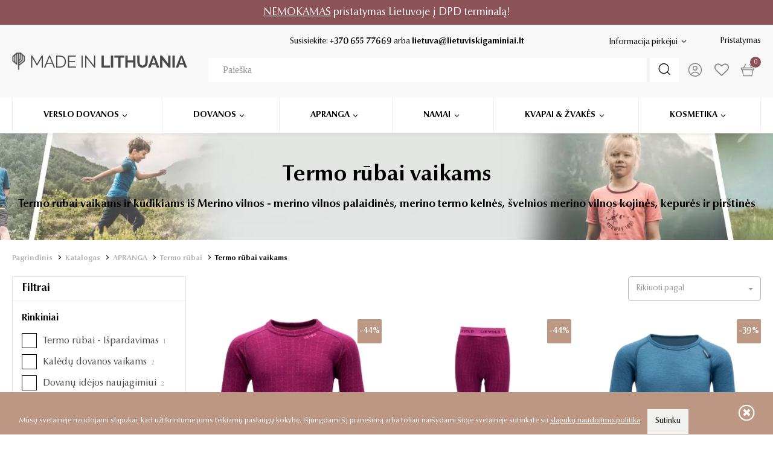

--- FILE ---
content_type: text/html
request_url: https://www.lietuviskigaminiai.lt/katalogas/apranga/termo-rubai/termo-rubai-vaikams/
body_size: 22345
content:
<!DOCTYPE html>
<html>
<head>
	
    <title>Termo rūbai vaikams | lietuviskigaminiai.lt</title>
    <meta http-equiv="X-UA-Compatible" content="IE=edge" />
    <meta name="description" content="Ieškote kokybiškų merino vilnos termo rūbų vaikams internetu? Esate ten, kur reikia! Pas mus rasite kokybiškų viršutinių ir apatinių termo rūbų vaikams. Susisiekite ir mes jums padėsime."/>
    <meta name="keywords" content="vaikiškos termo palaidinės, termo apranga vaikams termo drabužiai vaikams"/>
    <meta name="viewport" content="width=device-width, initial-scale=1, maximum-scale=1">
    <link rel="shortcut icon" href="https://www.lietuviskigaminiai.lt/images/favicon.ico">
                <link rel="canonical" href="https://www.lietuviskigaminiai.lt/katalogas/apranga/termo-rubai/termo-rubai-vaikams/" />
    






    <meta http-equiv="Content-Type" content="text/html; charset=utf-8"/>
    <meta http-equiv="Content-Language" content="lt"/>
                                                            <meta name="og:type" content="website">
                                                                                    <meta name="og:title" content="Katalogas">
                                                                                    <meta name="og:description" content="Internetinės parduotuvės www.lietuviskigaminiai.lt gaminių ir produktų katalogas. Pledai, šalikai, termo rūbai, dovanų idėjos ir kt. Turite klausimų? Mes mielai jums padėsime.">
                                                                                    <meta name="og:url" content="https://www.lietuviskigaminiai.lt/katalogas/">
                                                                                                        <meta name="og:site_name" content="lietuviskigaminiai.lt">
                                                                                    <meta name="twitter:card" content="summary">
                                                                                                                            <meta name="twitter:title" content="Katalogas">
                                                                                    <meta name="twitter:description" content="Internetinės parduotuvės www.lietuviskigaminiai.lt gaminių ir produktų katalogas. Pledai, šalikai, termo rūbai, dovanų idėjos ir kt. Turite klausimų? Mes mielai jums padėsime.">
                                                                                                        <meta name="og:locale" content="lt_LT">
                                    
        
    

	
					<link rel="stylesheet" type="text/css" href="https://www.lietuviskigaminiai.lt/fonts/stylesheet.css"/>
					<link rel="stylesheet" type="text/css" href="/core/fonts/fontello/css/fontello.css?v=2026011602"/>
					<link rel="stylesheet" type="text/css" href="https://www.lietuviskigaminiai.lt/fonts/fontello/css/fontello.css?v=2026011602"/>
					<link rel="stylesheet" type="text/css" href="https://www.lietuviskigaminiai.lt/res/less/bootstrap.css?v=2026011602"/>
					<link rel="stylesheet" type="text/css" href="//cdnjs.cloudflare.com/ajax/libs/fancybox/3.3.5/jquery.fancybox.min.css"/>
					<link rel="stylesheet" type="text/css" href="https://www.lietuviskigaminiai.lt/res/less/frontend.css?v=2026011602"/>
					<link rel="stylesheet" type="text/css" href="/core/vendors/bower/jquery-ui/themes/base/minified/jquery-ui.min.css"/>
		

		<link rel="stylesheet" href="https://www.lietuviskigaminiai.lt/vendors/bower/owl.carousel/dist/assets/owl.carousel.min.css">
		<link rel="stylesheet" href="https://www.lietuviskigaminiai.lt/vendors/bower/owl.carousel/dist/assets/owl.theme.default.min.css">
	

	
					<script type="text/javascript" src="/core/vendors/bower/jquery/dist/jquery.min.js"></script>
					<script type="text/javascript" src="/core/vendors/bower/bootstrap/dist/js/bootstrap.min.js"></script>
					<script type="text/javascript" src="/core/vendors/bower/bootstrap-select/js/bootstrap-select.js"></script>
					<script type="text/javascript" src="/core/vendors/bower/bootstrap-select/js/i18n/defaults-en_US.js"></script>
					<script type="text/javascript" src="//cdnjs.cloudflare.com/ajax/libs/fancybox/3.3.5/jquery.fancybox.min.js"></script>
					<script type="text/javascript" src="https://www.lietuviskigaminiai.lt/res/js/frontend/filters.js?v=2026011602"></script>
					<script type="text/javascript" src="/core/js/ajax_submit.js"></script>
					<script type="text/javascript" src="/core/vendors/bower/jquery-form/jquery.form.js"></script>
					<script type="text/javascript" src="https://www.lietuviskigaminiai.lt/res/js/frontend/frontend.js?v=2026011602"></script>
					<script type="text/javascript" src="/core/vendors/bower/jquery-ui/ui/minified/jquery.ui.core.min.js"></script>
					<script type="text/javascript" src="/core/vendors/bower/jquery-ui/ui/minified/jquery.ui.widget.min.js"></script>
					<script type="text/javascript" src="/core/vendors/bower/jquery-ui/ui/minified/jquery.ui.mouse.min.js"></script>
					<script type="text/javascript" src="/core/vendors/bower/jquery-ui/ui/minified/jquery.ui.draggable.min.js"></script>
					<script type="text/javascript" src="/core/vendors/bower/jquery-ui/ui/minified/jquery.ui.slider.min.js"></script>
					<script type="text/javascript" src="/core/vendors/bower/jqueryui-touch-punch/jquery.ui.touch-punch.min.js"></script>
		

							
		<script src="https://www.lietuviskigaminiai.lt/vendors/bower/owl.carousel/dist/owl.carousel.min.js"></script>
	
    
        <script id="mcjs">!function(c,h,i,m,p){m=c.createElement(h),p=c.getElementsByTagName(h)[0],m.async=1,m.src=i,p.parentNode.insertBefore(m,p)}(document,"script","https://chimpstatic.com/mcjs-connected/js/users/4c77f528a2462c2256a482498/98e4c2c288e244f03fcf11705.js");</script>
    


	
		<!--[if lt IE 9]>
		<script src="https://oss.maxcdn.com/html5shiv/3.7.2/html5shiv.min.js"></script>
		<script src="https://oss.maxcdn.com/respond/1.4.2/respond.min.js"></script>
		<![endif]-->
	

</head>
<body id="type_products" >
	
					    <div class="linepromos" style="background: #8b5258;color:#ffffff;">
        <div class="">
                            <div class="item" style="padding: 3px 0; background: #8b5258;color:#ffffff;">
                    <p><span style="font-size: 125%;"><a href="https://www.lietuviskigaminiai.lt/informacija-pirkejui/pristatymas/">NEMOKAMAS</a> pristatymas Lietuvoje į DPD terminalą!</span></p>
                </div>
            
        </div>
    </div>
    
				<!-- Google tag (gtag.js) -->
<script async src="https://www.googletagmanager.com/gtag/js?id=G-D8PGKJNGPG"></script>
<script>
    window.dataLayer = window.dataLayer || [];
    function gtag(){ dataLayer.push(arguments); }
    gtag('js', new Date());
    gtag('config', 'G-D8PGKJNGPG');
</script>
		    <div class="cookie_bar clearfix">
        <div class="container-fluid">
            <div class="close"></div>
            <p>Mūsų svetainėje naudojami slapukai, kad užtikrintume jums teikiamų paslaugų kokybę. Išjungdami šį pranešimą arba toliau naršydami šioje svetainėje sutinkate su <a href="https://www.lietuviskigaminiai.lt/informacija-pirkejui/privatumo-politika/">slapukų naudojimo politika</a>.&nbsp;&nbsp;&nbsp;<span class="btn btn-default">Sutinku</span></p>
        </div>

        
            <script>
                $(document).ready(function(){
                    $('.cookie_bar .btn').click(function(){
                        setCookie('NewCookiePolicyShown','1','1000');
                        $(".cookie_bar").remove();
                    });
                    $('.cookie_bar .close').click(function(){
                        $(".cookie_bar").remove();
                    });
                });

                function setCookie(cname,cvalue,exdays)
                {
                    let d = new Date();
                    d.setTime(d.getTime()+(exdays*24*60*60*1000));

                    let expires = "expires="+d.toGMTString();
                    document.cookie = cname + "=" + cvalue + ";domain=lietuviskigaminiai.lt;path=/;" + expires;
                }
            </script>
        
    </div>

	
		<div id="content_layout" class="content_layout_products">
    <div class="overlay"></div>
    
        <header>
            <div class="container-fluid">
                <div id="burger-icon" onclick="rotateMenuIcon(this)">
                    <div class="menu-bar"></div>
                    <div class="menu-bar"></div>
                    <div class="menu-bar"></div>
                </div>

                <div id="logo">
                    <a href="https://www.lietuviskigaminiai.lt/">
                                                    
                            <img src="https://www.lietuviskigaminiai.lt/images/logo.png" alt="Lietuviskigaminiai.lt" class="hidden-xs"/>
                            <img src="https://www.lietuviskigaminiai.lt/images/logo_icon.png" alt="Lietuviskigaminiai.lt" class="visible-xs"/>
                                            </a>
                </div>

                <div class="header-menu">
                    <div class="row1">
                        <div class="contacts">
                            Susisiekite: <b><a href="tel:+37065577669">+370 655 77669</a></b>  arba <b><a href="mailto:lietuva@lietuviskigaminiai.lt">lietuva@lietuviskigaminiai.lt</a></b>
                        </div>
                            <div class="submenu">

                    
                <div class="dropdown">
                    <h3 class="title" data-toggle="dropdown">Informacija pirkėjui</h3>
                    <ul class="dropdown-menu">
                                                    <li><a href="https://www.lietuviskigaminiai.lt/informacija-pirkejui/atsiskaitymo-budai/">Atsiskaitymo būdai</a></li>
                                                    <li><a href="https://www.lietuviskigaminiai.lt/informacija-pirkejui/grazinimas/">Grąžinimas</a></li>
                                                    <li><a href="https://www.lietuviskigaminiai.lt/informacija-pirkejui/taisykles/">Taisyklės</a></li>
                                                    <li><a href="https://www.lietuviskigaminiai.lt/informacija-pirkejui/privatumo-politika/">Privatumo politika</a></li>
                        
                    </ul>
                </div>
                                                <a href="https://www.lietuviskigaminiai.lt/informacija-pirkejui/pristatymas/">Pristatymas</a>
                    

    </div>

                    </div>
                    <div class="row2">
                        <div id="quick_search">
    <a href="" rel="nofollow" id="quick_search_show">
        <i class="icon icon-search"></i>
    </a>

    <form action="https://www.lietuviskigaminiai.lt/paieska/" method="get">
        <button id="quick_search_hide" type="button"><i class="icon icon-close"></i></button>

        <div class='input-group'>
            <input type="text" class="form-control" name="search" placeholder="Paieška" />
            <span class="input-group-btn">
				<button type="submit" id="search-btn"><i class="icon icon-search"></i></button>
			</span>
        </div>
    </form>

    <script>
        $(function() {
            $('#quick_search_show').click(function (e) {
                e.preventDefault();
                $('#quick_search').addClass('active');
                $('body').addClass('fixed');
                setTimeout(function() {
                    $('#quick_search input').focus();
                }, 100);
            });
            $('#quick_search_hide').click(function (e) {
                e.preventDefault();
                $('#quick_search').removeClass('active');
                $('body').removeClass('fixed');
            });

            $('#search-btn').click(function (e) {
                var txt = $('#quick_search input[name="search"]').val();
                console.log('search term:' + txt)
                window.dataLayer = window.dataLayer || [];
                window.dataLayer.push({
                    'event': 'search',
                    'search_term': $('#quick_search input[name="search"]').val()
                });
            });
        });
    </script>
</div>
                        
                        				<div id="profile_menu" class="hidden-xs hidden-sm">
			<a class="title need2login" href="https://www.lietuviskigaminiai.lt/paskyra/">
				<i class="icon icon-profile"></i>
				
			</a>
		</div>
	
<script>
	$(function () {
	    let profile_menu = $('#profile_menu');

        // Add slideDown animation to Bootstrap dropdown when expanding.
        profile_menu.on('show.bs.dropdown', function() {
            $(this).find('.dropdown-menu').first().stop(true, true).slideDown();
        });

        // Add slideUp animation to Bootstrap dropdown when collapsing.
        profile_menu.on('hide.bs.dropdown', function() {
            $(this).find('.dropdown-menu').first().stop(true, true).slideUp();
        });
    })
</script>
                        <div id="wishlist_info" class="hidden-xs hidden-sm need2login">
    <a href="https://www.lietuviskigaminiai.lt/noru-sarasas/">
        <span class="icon icon-heart-empty"></span>
                
    </a>
</div>
                        <div id="cart_info">
	<a href="https://www.lietuviskigaminiai.lt/prekiu-krepselis/">
		<span class="icon icon-cart"></span>
		<em class="cnt">0</em>
	</a>
</div>

                    </div>
                </div>
            </div>
        </header>

        <nav class="nav-down">
            <div class="container-fluid">
                <div id="pages_mega_menu">
    <div id="mega_menu_overlay"></div>
    <ul id="mega_menu">
                                    <li class="mega_element">
                    <div class="list-dropdown list-collapse-mobile" data-hover-delay="100">
    <h4 class="title">
        <a href="https://www.lietuviskigaminiai.lt/katalogas/verslo-dovanos/" title="Verslo dovanos">
            Verslo dovanos
        </a>
    </h4>
    <div class="submenu_list submenu_mega">
        <div class="container-fluid">
            <div class="banner">
                
                            </div>

            <div class="submenu_groups col-5">
                <h4 class="title mobile-title list-collapse-mobile visible-xs visible-sm">
                    <span class="mobile-head"></span>
                    <a href="https://www.lietuviskigaminiai.lt/katalogas/verslo-dovanos/" title="Verslo dovanos">
                        Verslo dovanos
                    </a>
                </h4>

                                <div class="eq-height col-md-">
                    








                                            <div class="menu_column col-md-3  has_child_list">
                            <a href="https://www.lietuviskigaminiai.lt/katalogas/verslo-dovanos/verslo-dovanu-idejos/" title="Verslo dovanų idėjos">
                                <h5 class="title">Verslo dovanų idėjos</h5>
                            </a>

                                                                                                <a href="https://www.lietuviskigaminiai.lt/katalogas/verslo-dovanos/verslo-dovanu-idejos/verslo-dovanos-iki-50-eur/" class="child" title="Verslo dovanos iki 50 Eur">
                                        <span class="level-2">Verslo dovanos iki 50 Eur</span>
                                    </a>

                                                                                                        <a href="https://www.lietuviskigaminiai.lt/katalogas/verslo-dovanos/verslo-dovanu-idejos/verslo-dovanos-iki-100-eur/" class="child" title="Verslo dovanos iki 100 Eur">
                                        <span class="level-2">Verslo dovanos iki 100 Eur</span>
                                    </a>

                                                                                                        <a href="https://www.lietuviskigaminiai.lt/katalogas/verslo-dovanos/verslo-dovanu-idejos/verslo-dovanos-iki-200-eur/" class="child" title="Verslo dovanos iki 200 Eur">
                                        <span class="level-2">Verslo dovanos iki 200 Eur</span>
                                    </a>

                                                                    
                                                    </div>
                                        








                                            <div class="menu_column col-md-3  has_child_list">
                            <a href="https://www.lietuviskigaminiai.lt/katalogas/verslo-dovanos/pledai-verslui/" title="Pledai verslui">
                                <h5 class="title">Pledai verslui</h5>
                            </a>

                                                                                                <a href="https://www.lietuviskigaminiai.lt/katalogas/verslo-dovanos/pledai-verslui/pledu-rinkiniai/" class="child" title="Pledų rinkiniai">
                                        <span class="level-2">Pledų rinkiniai</span>
                                    </a>

                                                                                                        <a href="https://www.lietuviskigaminiai.lt/katalogas/verslo-dovanos/pledai-verslui/lietuviski-pledai/" class="child" title="Lietuviški pledai">
                                        <span class="level-2">Lietuviški pledai</span>
                                    </a>

                                                                                                        <a href="https://www.lietuviskigaminiai.lt/katalogas/verslo-dovanos/pledai-verslui/pledai-iki-100-eur/" class="child" title="Pledai iki 100 Eur">
                                        <span class="level-2">Pledai iki 100 Eur</span>
                                    </a>

                                                                                                        <a href="https://www.lietuviskigaminiai.lt/katalogas/verslo-dovanos/pledai-verslui/pledai-iki-200-eur/" class="child" title="Pledai iki 200 Eur">
                                        <span class="level-2">Pledai iki 200 Eur</span>
                                    </a>

                                                                    
                                                    </div>
                                        








                                            <div class="menu_column col-md-3  has_child_list">
                            <a href="https://www.lietuviskigaminiai.lt/katalogas/verslo-dovanos/salikai-verslui/" title="Šalikai verslui">
                                <h5 class="title">Šalikai verslui</h5>
                            </a>

                                                                                                <a href="https://www.lietuviskigaminiai.lt/katalogas/verslo-dovanos/salikai-verslui/vilnoniai-salikai-verslui/" class="child" title="Vilnoniai šalikai verslui">
                                        <span class="level-2">Vilnoniai šalikai verslui</span>
                                    </a>

                                                                                                        <a href="https://www.lietuviskigaminiai.lt/katalogas/verslo-dovanos/salikai-verslui/vilnoniai-saliai-verslui/" class="child" title="Vilnoniai šaliai verslui">
                                        <span class="level-2">Vilnoniai šaliai verslui</span>
                                    </a>

                                                                    
                                                    </div>
                                        








                                            <div class="menu_column col-md-3  has_child_list">
                            <a href="https://www.lietuviskigaminiai.lt/katalogas/verslo-dovanos/lietuviski-suvenyrai/" title="Lietuviški suvenyrai">
                                <h5 class="title">Lietuviški suvenyrai</h5>
                            </a>

                                                                                                <a href="https://www.lietuviskigaminiai.lt/katalogas/verslo-dovanos/lietuviski-suvenyrai/mediniai-gaminiai/" class="child" title="Mediniai gaminiai">
                                        <span class="level-2">Mediniai gaminiai</span>
                                    </a>

                                                                                                        <a href="https://www.lietuviskigaminiai.lt/katalogas/verslo-dovanos/lietuviski-suvenyrai/lietuviskas-medus/" class="child" title="Lietuviškas medus">
                                        <span class="level-2">Lietuviškas medus</span>
                                    </a>

                                                                                                        <a href="https://www.lietuviskigaminiai.lt/katalogas/verslo-dovanos/lietuviski-suvenyrai/lietuviskos-zvakes/" class="child" title="Lietuviškos žvakės">
                                        <span class="level-2">Lietuviškos žvakės</span>
                                    </a>

                                                                    
                                                    </div>
                                        








                                            <div class="menu_column col-md-3  has_child_list">
                            <a href="https://www.lietuviskigaminiai.lt/katalogas/verslo-dovanos/kvapai-ir-zvakes-verslui/" title="Kvapai ir žvakės verslui">
                                <h5 class="title">Kvapai ir žvakės verslui</h5>
                            </a>

                                                                                                <a href="https://www.lietuviskigaminiai.lt/katalogas/verslo-dovanos/kvapai-ir-zvakes-verslui/namu-kvapu-ir-zvakiu-rinkiniai/" class="child" title="Namų kvapų ir žvakių rinkiniai">
                                        <span class="level-2">Namų kvapų ir žvakių rinkiniai</span>
                                    </a>

                                                                                                        <a href="https://www.lietuviskigaminiai.lt/katalogas/verslo-dovanos/kvapai-ir-zvakes-verslui/namu-kvapai-verslui/" class="child" title="Namų kvapai verslui">
                                        <span class="level-2">Namų kvapai verslui</span>
                                    </a>

                                                                                                        <a href="https://www.lietuviskigaminiai.lt/katalogas/verslo-dovanos/kvapai-ir-zvakes-verslui/automobilio-kvapai-verslui/" class="child" title="Automobilio kvapai verslui">
                                        <span class="level-2">Automobilio kvapai verslui</span>
                                    </a>

                                                                                                        <a href="https://www.lietuviskigaminiai.lt/katalogas/verslo-dovanos/kvapai-ir-zvakes-verslui/soju-zvakes/" class="child" title="Sojų žvakės">
                                        <span class="level-2">Sojų žvakės</span>
                                    </a>

                                                                    
                                                    </div>
                                        








                                            <div class="menu_column col-md-3  has_child_list">
                            <a href="https://www.lietuviskigaminiai.lt/katalogas/verslo-dovanos/gamyba/" title="Gamyba">
                                <h5 class="title">Gamyba</h5>
                            </a>

                                                                                                <a href="https://www.lietuviskigaminiai.lt/katalogas/verslo-dovanos/gamyba/mediniu-dezuciu-gamyba/" class="child" title="Medinių dėžučių gamyba">
                                        <span class="level-2">Medinių dėžučių gamyba</span>
                                    </a>

                                                                                                        <a href="https://www.lietuviskigaminiai.lt/katalogas/verslo-dovanos/gamyba/automobiliu-kvapuku-gamyba/" class="child" title="Automobilių kvapukų gamyba">
                                        <span class="level-2">Automobilių kvapukų gamyba</span>
                                    </a>

                                                                                                        <a href="https://www.lietuviskigaminiai.lt/katalogas/verslo-dovanos/gamyba/atvirukai/" class="child" title="Atvirukai">
                                        <span class="level-2">Atvirukai</span>
                                    </a>

                                                                    
                                                    </div>
                                        
                </div>
            </div>
        </div>
    </div>
</div>

                </li>
                                                <li class="mega_element">
                    <div class="list-dropdown list-collapse-mobile" data-hover-delay="100">
    <h4 class="title">
        <a href="https://www.lietuviskigaminiai.lt/katalogas/dovanos/" title="Dovanos">
            Dovanos
        </a>
    </h4>
    <div class="submenu_list submenu_mega">
        <div class="container-fluid">
            <div class="banner">
                
                            </div>

            <div class="submenu_groups col-5">
                <h4 class="title mobile-title list-collapse-mobile visible-xs visible-sm">
                    <span class="mobile-head"></span>
                    <a href="https://www.lietuviskigaminiai.lt/katalogas/dovanos/" title="Dovanos">
                        Dovanos
                    </a>
                </h4>

                                <div class="eq-height col-md-">
                    








                                            <div class="menu_column col-md-3  has_child_list">
                            <a href="https://www.lietuviskigaminiai.lt/katalogas/dovanos/dovanos-moterims/" title="Dovanos moterims">
                                <h5 class="title">Dovanos moterims</h5>
                            </a>

                                                                                                <a href="https://www.lietuviskigaminiai.lt/katalogas/dovanos/dovanos-moterims/dovanos-jai-iki-50-eur/" class="child" title="Dovanos jai iki 50 Eur">
                                        <span class="level-2">Dovanos jai iki 50 Eur</span>
                                    </a>

                                                                                                        <a href="https://www.lietuviskigaminiai.lt/katalogas/dovanos/dovanos-moterims/dovanos-jai-iki-100-eur/" class="child" title="Dovanos jai iki 100 Eur">
                                        <span class="level-2">Dovanos jai iki 100 Eur</span>
                                    </a>

                                                                                                        <a href="https://www.lietuviskigaminiai.lt/katalogas/dovanos/dovanos-moterims/dovanos-jai-iki-200-eur/" class="child" title="Dovanos jai iki 200 Eur">
                                        <span class="level-2">Dovanos jai iki 200 Eur</span>
                                    </a>

                                                                                                        <a href="https://www.lietuviskigaminiai.lt/katalogas/dovanos/dovanos-moterims/dovanu-rinkiniai-moterims/" class="child" title="Dovanų rinkiniai moterims">
                                        <span class="level-2">Dovanų rinkiniai moterims</span>
                                    </a>

                                                                                                        <a href="https://www.lietuviskigaminiai.lt/katalogas/dovanos/dovanos-moterims/dovanu-kuponai-moterims/" class="child" title="Dovanų kuponai moterims">
                                        <span class="level-2">Dovanų kuponai moterims</span>
                                    </a>

                                                                    
                                                    </div>
                                        








                                            <div class="menu_column col-md-3  has_child_list">
                            <a href="https://www.lietuviskigaminiai.lt/katalogas/dovanos/dovanos-vyrams/" title="Dovanos vyrams">
                                <h5 class="title">Dovanos vyrams</h5>
                            </a>

                                                                                                <a href="https://www.lietuviskigaminiai.lt/katalogas/dovanos/dovanos-vyrams/dovanos-jam-iki-50-eur/" class="child" title="Dovanos jam iki 50 Eur">
                                        <span class="level-2">Dovanos jam iki 50 Eur</span>
                                    </a>

                                                                                                        <a href="https://www.lietuviskigaminiai.lt/katalogas/dovanos/dovanos-vyrams/dovanos-jam-iki-100-eur/" class="child" title="Dovanos jam iki 100 Eur">
                                        <span class="level-2">Dovanos jam iki 100 Eur</span>
                                    </a>

                                                                                                        <a href="https://www.lietuviskigaminiai.lt/katalogas/dovanos/dovanos-vyrams/dovanos-jam-iki-200-eur/" class="child" title="Dovanos jam iki 200 Eur">
                                        <span class="level-2">Dovanos jam iki 200 Eur</span>
                                    </a>

                                                                                                        <a href="https://www.lietuviskigaminiai.lt/katalogas/dovanos/dovanos-vyrams/dovanu-rinkiniai-vyrams/" class="child" title="Dovanų rinkiniai vyrams">
                                        <span class="level-2">Dovanų rinkiniai vyrams</span>
                                    </a>

                                                                                                        <a href="https://www.lietuviskigaminiai.lt/katalogas/dovanos/dovanos-vyrams/dovanu-kuponai-vyrams/" class="child" title="Dovanų kuponai vyrams">
                                        <span class="level-2">Dovanų kuponai vyrams</span>
                                    </a>

                                                                    
                                                    </div>
                                        








                                            <div class="menu_column col-md-3  has_child_list">
                            <a href="https://www.lietuviskigaminiai.lt/katalogas/dovanos/Dovanos-vaikams/" title="Dovanos vaikams">
                                <h5 class="title">Dovanos vaikams</h5>
                            </a>

                                                                                                <a href="https://www.lietuviskigaminiai.lt/katalogas/dovanos/Dovanos-vaikams/dovanos-kudikiams/" class="child" title="Dovanos kūdikiams">
                                        <span class="level-2">Dovanos kūdikiams</span>
                                    </a>

                                                                                                        <a href="https://www.lietuviskigaminiai.lt/katalogas/dovanos/Dovanos-vaikams/dovanos-vaikams-iki-50-eur/" class="child" title="Dovanos vaikams iki 50 Eur">
                                        <span class="level-2">Dovanos vaikams iki 50 Eur</span>
                                    </a>

                                                                                                        <a href="https://www.lietuviskigaminiai.lt/katalogas/dovanos/Dovanos-vaikams/isskirtines-keramikines-taupykles/" class="child" title="Taupyklės">
                                        <span class="level-2">Taupyklės</span>
                                    </a>

                                                                    
                                                    </div>
                                        








                                            <div class="menu_column col-md-3  has_child_list">
                            <a href="https://www.lietuviskigaminiai.lt/katalogas/dovanos/kaledines-dovanos/" title="Kalėdinės dovanos">
                                <h5 class="title">Kalėdinės dovanos</h5>
                            </a>

                                                                                                <a href="https://www.lietuviskigaminiai.lt/katalogas/dovanos/kaledines-dovanos/kaledines-dovanos-iki-50-eur/" class="child" title="Kalėdinės dovanos iki 50 Eur">
                                        <span class="level-2">Kalėdinės dovanos iki 50 Eur</span>
                                    </a>

                                                                                                        <a href="https://www.lietuviskigaminiai.lt/katalogas/dovanos/kaledines-dovanos/kaledines-dovanos-iki-100-eur/" class="child" title="Kalėdinės dovanos iki 100 Eur">
                                        <span class="level-2">Kalėdinės dovanos iki 100 Eur</span>
                                    </a>

                                                                                                        <a href="https://www.lietuviskigaminiai.lt/katalogas/dovanos/kaledines-dovanos/kaledines-dovanos-iki-200-eur/" class="child" title="Kalėdinės dovanos iki 200 Eur">
                                        <span class="level-2">Kalėdinės dovanos iki 200 Eur</span>
                                    </a>

                                                                                                        <a href="https://www.lietuviskigaminiai.lt/katalogas/dovanos/kaledines-dovanos/kalediniai-dovanu-rinkiniai/" class="child" title="Kalėdiniai dovanų rinkiniai">
                                        <span class="level-2">Kalėdiniai dovanų rinkiniai</span>
                                    </a>

                                                                                                        <a href="https://www.lietuviskigaminiai.lt/katalogas/dovanos/kaledines-dovanos/kaledines-dovanu-idejos/" class="child" title="Kalėdinės dovanų idėjos">
                                        <span class="level-2">Kalėdinės dovanų idėjos</span>
                                    </a>

                                                                    
                                                    </div>
                                        








                                            <div class="menu_column col-md-3  has_child_list">
                            <a href="https://www.lietuviskigaminiai.lt/katalogas/dovanos/personalizuotos-dovanos/" title="Personalizuotos dovanos">
                                <h5 class="title">Personalizuotos dovanos</h5>
                            </a>

                                                                                                <a href="https://www.lietuviskigaminiai.lt/katalogas/dovanos/personalizuotos-dovanos/personalizuoti-pledai/" class="child" title="Personalizuoti pledai">
                                        <span class="level-2">Personalizuoti pledai</span>
                                    </a>

                                                                                                        <a href="https://www.lietuviskigaminiai.lt/katalogas/dovanos/personalizuotos-dovanos/vardiniai-ranksluosciai/" class="child" title="Vardiniai rankšluosčiai">
                                        <span class="level-2">Vardiniai rankšluosčiai</span>
                                    </a>

                                                                                                        <a href="https://www.lietuviskigaminiai.lt/katalogas/dovanos/personalizuotos-dovanos/pagalveles-su-nuotrauka/" class="child" title="Pagalvėlės su nuotrauka">
                                        <span class="level-2">Pagalvėlės su nuotrauka</span>
                                    </a>

                                                                                                        <a href="https://www.lietuviskigaminiai.lt/katalogas/dovanos/personalizuotos-dovanos/krepsiai-su-tavo-dizainu/" class="child" title="Krepšiai su tavo dizainu">
                                        <span class="level-2">Krepšiai su tavo dizainu</span>
                                    </a>

                                                                                                        <a href="https://www.lietuviskigaminiai.lt/katalogas/dovanos/personalizuotos-dovanos/kuprines-ir-rankines/" class="child" title="Kuprinės ir rankinės">
                                        <span class="level-2">Kuprinės ir rankinės</span>
                                    </a>

                                                                                                        <a href="https://www.lietuviskigaminiai.lt/katalogas/dovanos/personalizuotos-dovanos/graviruotos-medines-pjaustymo-lenteles/" class="child" title="Graviruotos medinės pjaustymo lentelės">
                                        <span class="level-2">Graviruotos medinės pjaustymo lentelės</span>
                                    </a>

                                                                    
                                                    </div>
                                        








                                            <div class="menu_column col-md-3  has_child_list">
                            <a href="https://www.lietuviskigaminiai.lt/katalogas/dovanos/kates-ir-sunys/" title="Katės ir šunys">
                                <h5 class="title">Katės ir šunys</h5>
                            </a>

                                                                                                <a href="https://www.lietuviskigaminiai.lt/katalogas/dovanos/kates-ir-sunys/pledai-su-gyvunais/" class="child" title="Pledai su gyvūnais">
                                        <span class="level-2">Pledai su gyvūnais</span>
                                    </a>

                                                                                                        <a href="https://www.lietuviskigaminiai.lt/katalogas/dovanos/kates-ir-sunys/ranksluosciai-su-nuotrauka/" class="child" title="Rankšluosčiai su nuotrauka">
                                        <span class="level-2">Rankšluosčiai su nuotrauka</span>
                                    </a>

                                                                                                        <a href="https://www.lietuviskigaminiai.lt/katalogas/dovanos/kates-ir-sunys/personalizuotos-pagalveles/" class="child" title="Personalizuotos pagalvėlės">
                                        <span class="level-2">Personalizuotos pagalvėlės</span>
                                    </a>

                                                                                                        <a href="https://www.lietuviskigaminiai.lt/katalogas/dovanos/kates-ir-sunys/stilingos-rankines-krepsiai/" class="child" title="Stilingos rankinės krepšiai">
                                        <span class="level-2">Stilingos rankinės krepšiai</span>
                                    </a>

                                                                                                        <a href="https://www.lietuviskigaminiai.lt/katalogas/dovanos/kates-ir-sunys/kilimeliai-gyvunams/" class="child" title="Kilimėliai gyvūnams">
                                        <span class="level-2">Kilimėliai gyvūnams</span>
                                    </a>

                                                                    
                                                    </div>
                                        








                                            <div class="menu_column col-md-3  has_child_list">
                            <a href="https://www.lietuviskigaminiai.lt/katalogas/dovanos/progines-dovanos/" title="Proginės dovanos">
                                <h5 class="title">Proginės dovanos</h5>
                            </a>

                                                                                                <a href="https://www.lietuviskigaminiai.lt/katalogas/dovanos/progines-dovanos/valentino-dienos-dovanos/" class="child" title="Valentino dienos dovanos">
                                        <span class="level-2">Valentino dienos dovanos</span>
                                    </a>

                                                                                                        <a href="https://www.lietuviskigaminiai.lt/katalogas/dovanos/progines-dovanos/dovanos-uzsienio-sveciui/" class="child" title="Dovanos užsienio svečiui">
                                        <span class="level-2">Dovanos užsienio svečiui</span>
                                    </a>

                                                                                                        <a href="https://www.lietuviskigaminiai.lt/katalogas/dovanos/progines-dovanos/dovanos-pagal-zodiako-zenkla/" class="child" title="Dovanos pagal Zodiako ženklą">
                                        <span class="level-2">Dovanos pagal Zodiako ženklą</span>
                                    </a>

                                                                                                        <a href="https://www.lietuviskigaminiai.lt/katalogas/dovanos/progines-dovanos/dovanos-m-k-ciurlionis/" class="child" title="Dovanos M. K. Čiurlionis">
                                        <span class="level-2">Dovanos M. K. Čiurlionis</span>
                                    </a>

                                                                    
                                                    </div>
                                        
                </div>
            </div>
        </div>
    </div>
</div>

                </li>
                                                <li class="mega_element">
                    <div class="list-dropdown list-collapse-mobile" data-hover-delay="100">
    <h4 class="title">
        <a href="https://www.lietuviskigaminiai.lt/katalogas/apranga/" title="Apranga">
            Apranga
        </a>
    </h4>
    <div class="submenu_list submenu_mega">
        <div class="container-fluid">
            <div class="banner">
                
                            </div>

            <div class="submenu_groups col-5">
                <h4 class="title mobile-title list-collapse-mobile visible-xs visible-sm">
                    <span class="mobile-head"></span>
                    <a href="https://www.lietuviskigaminiai.lt/katalogas/apranga/" title="Apranga">
                        Apranga
                    </a>
                </h4>

                                <div class="eq-height col-md-">
                    








                                            <div class="menu_column col-md-3  has_child_list">
                            <a href="https://www.lietuviskigaminiai.lt/katalogas/apranga/termo-rubai/" title="Termo rūbai">
                                <h5 class="title">Termo rūbai</h5>
                            </a>

                                                                                                <a href="https://www.lietuviskigaminiai.lt/katalogas/apranga/termo-rubai/termo-rubai-moterims/" class="child" title="Termo rūbai moterims">
                                        <span class="level-2">Termo rūbai moterims</span>
                                    </a>

                                                                                                        <a href="https://www.lietuviskigaminiai.lt/katalogas/apranga/termo-rubai/termo-rubai-vyrams/" class="child" title="Termo rūbai vyrams">
                                        <span class="level-2">Termo rūbai vyrams</span>
                                    </a>

                                                                                                        <a href="https://www.lietuviskigaminiai.lt/katalogas/apranga/termo-rubai/termo-rubai-kudikiams/" class="child" title="Termo rūbai kūdikiams">
                                        <span class="level-2">Termo rūbai kūdikiams</span>
                                    </a>

                                                                                                        <a href="https://www.lietuviskigaminiai.lt/katalogas/apranga/termo-rubai/termo-rubai-vaikams/" class="child" title="Termo rūbai vaikams">
                                        <span class="level-2">Termo rūbai vaikams</span>
                                    </a>

                                                                                                        <a href="https://www.lietuviskigaminiai.lt/katalogas/apranga/termo-rubai/dzemperiai/" class="child" title="Džemperiai">
                                        <span class="level-2">Džemperiai</span>
                                    </a>

                                                                                                        <a href="https://www.lietuviskigaminiai.lt/katalogas/apranga/termo-rubai/termo-rubai-sportui/" class="child" title="Termo rūbai sportui">
                                        <span class="level-2">Termo rūbai sportui</span>
                                    </a>

                                                                    
                                                    </div>
                                        








                                            <div class="menu_column col-md-3  has_child_list">
                            <a href="https://www.lietuviskigaminiai.lt/katalogas/apranga/apranga-moterims/" title="Apranga moterims">
                                <h5 class="title">Apranga moterims</h5>
                            </a>

                                                                                                <a href="https://www.lietuviskigaminiai.lt/katalogas/apranga/apranga-moterims/megztiniai-moterims/" class="child" title="Megztiniai moterims">
                                        <span class="level-2">Megztiniai moterims</span>
                                    </a>

                                                                                                        <a href="https://www.lietuviskigaminiai.lt/katalogas/apranga/apranga-moterims/dzemperiai-moterims/" class="child" title="Džemperiai moterims">
                                        <span class="level-2">Džemperiai moterims</span>
                                    </a>

                                                                                                        <a href="https://www.lietuviskigaminiai.lt/katalogas/apranga/apranga-moterims/moteriski-salikai/" class="child" title="Moteriški šalikai">
                                        <span class="level-2">Moteriški šalikai</span>
                                    </a>

                                                                                                        <a href="https://www.lietuviskigaminiai.lt/katalogas/apranga/apranga-moterims/kojines-moterims/" class="child" title="Kojinės moterims">
                                        <span class="level-2">Kojinės moterims</span>
                                    </a>

                                                                                                        <a href="https://www.lietuviskigaminiai.lt/katalogas/apranga/apranga-moterims/aksesuarai-moterims/" class="child" title="Aksesuarai moterims">
                                        <span class="level-2">Aksesuarai moterims</span>
                                    </a>

                                                                                                        <a href="https://www.lietuviskigaminiai.lt/katalogas/apranga/apranga-moterims/apatinis-trikotazas-moterims/" class="child" title="Apatinis trikotažas moterims">
                                        <span class="level-2">Apatinis trikotažas moterims</span>
                                    </a>

                                                                    
                                                    </div>
                                        








                                            <div class="menu_column col-md-3  has_child_list">
                            <a href="https://www.lietuviskigaminiai.lt/katalogas/apranga/apranga-vyrams/" title="Apranga vyrams">
                                <h5 class="title">Apranga vyrams</h5>
                            </a>

                                                                                                <a href="https://www.lietuviskigaminiai.lt/katalogas/apranga/apranga-vyrams/vyriski-megztiniai/" class="child" title="Vyriški megztiniai">
                                        <span class="level-2">Vyriški megztiniai</span>
                                    </a>

                                                                                                        <a href="https://www.lietuviskigaminiai.lt/katalogas/apranga/apranga-vyrams/dzemperiai-vyrams/" class="child" title="Džemperiai vyrams">
                                        <span class="level-2">Džemperiai vyrams</span>
                                    </a>

                                                                                                        <a href="https://www.lietuviskigaminiai.lt/katalogas/apranga/apranga-vyrams/salikai-vyrams/" class="child" title="Šalikai vyrams">
                                        <span class="level-2">Šalikai vyrams</span>
                                    </a>

                                                                                                        <a href="https://www.lietuviskigaminiai.lt/katalogas/apranga/apranga-vyrams/kojines-vyrams/" class="child" title="Kojinės vyrams">
                                        <span class="level-2">Kojinės vyrams</span>
                                    </a>

                                                                                                        <a href="https://www.lietuviskigaminiai.lt/katalogas/apranga/apranga-vyrams/aksesuarai-vyrams/" class="child" title="Aksesuarai vyrams">
                                        <span class="level-2">Aksesuarai vyrams</span>
                                    </a>

                                                                                                        <a href="https://www.lietuviskigaminiai.lt/katalogas/apranga/apranga-vyrams/apatinis-trikotazas-vyrams/" class="child" title="Apatinis trikotažas vyrams">
                                        <span class="level-2">Apatinis trikotažas vyrams</span>
                                    </a>

                                                                    
                                                    </div>
                                        








                                            <div class="menu_column col-md-3  has_child_list">
                            <a href="https://www.lietuviskigaminiai.lt/katalogas/apranga/apranga-vaikams/" title="Apranga vaikams">
                                <h5 class="title">Apranga vaikams</h5>
                            </a>

                                                                                                <a href="https://www.lietuviskigaminiai.lt/katalogas/apranga/apranga-vaikams/vaikiskos-palaidines/" class="child" title="Vaikiškos palaidinės">
                                        <span class="level-2">Vaikiškos palaidinės</span>
                                    </a>

                                                                                                        <a href="https://www.lietuviskigaminiai.lt/katalogas/apranga/apranga-vaikams/kelnes-vaikams/" class="child" title="Kelnės vaikams">
                                        <span class="level-2">Kelnės vaikams</span>
                                    </a>

                                                                                                        <a href="https://www.lietuviskigaminiai.lt/katalogas/apranga/apranga-vaikams/megztiniai-vaikams/" class="child" title="Megztiniai vaikams">
                                        <span class="level-2">Megztiniai vaikams</span>
                                    </a>

                                                                                                        <a href="https://www.lietuviskigaminiai.lt/katalogas/apranga/apranga-vaikams/kepures-ir-pirstines/" class="child" title="Kepurės ir pirštinės">
                                        <span class="level-2">Kepurės ir pirštinės</span>
                                    </a>

                                                                                                        <a href="https://www.lietuviskigaminiai.lt/katalogas/apranga/apranga-vaikams/kojines-vaikams/" class="child" title="Kojinės vaikams">
                                        <span class="level-2">Kojinės vaikams</span>
                                    </a>

                                                                    
                                                    </div>
                                        








                                            <div class="menu_column col-md-3  has_child_list">
                            <a href="https://www.lietuviskigaminiai.lt/katalogas/apranga/salikai/" title="Šalikai">
                                <h5 class="title">Šalikai</h5>
                            </a>

                                                                                                <a href="https://www.lietuviskigaminiai.lt/katalogas/apranga/salikai/salikai-moterims/" class="child" title="Šalikai moterims">
                                        <span class="level-2">Šalikai moterims</span>
                                    </a>

                                                                                                        <a href="https://www.lietuviskigaminiai.lt/katalogas/apranga/salikai/vyriski-salikai/" class="child" title="Vyriški šalikai">
                                        <span class="level-2">Vyriški šalikai</span>
                                    </a>

                                                                                                        <a href="https://www.lietuviskigaminiai.lt/katalogas/apranga/salikai/vilnoniai-saliai/" class="child" title="Vilnoniai šaliai">
                                        <span class="level-2">Vilnoniai šaliai</span>
                                    </a>

                                                                                                        <a href="https://www.lietuviskigaminiai.lt/katalogas/apranga/salikai/pirstines-ir-kepures/" class="child" title="Pirštinės ir kepurės">
                                        <span class="level-2">Pirštinės ir kepurės</span>
                                    </a>

                                                                    
                                                    </div>
                                        








                                            <div class="menu_column col-md-3  has_child_list">
                            <a href="https://www.lietuviskigaminiai.lt/katalogas/apranga/prijuostes/" title="Prijuostės">
                                <h5 class="title">Prijuostės</h5>
                            </a>

                                                                                                <a href="https://www.lietuviskigaminiai.lt/katalogas/apranga/prijuostes/odines-prijuostes-bbq/" class="child" title="Odinės prijuostės BBQ">
                                        <span class="level-2">Odinės prijuostės BBQ</span>
                                    </a>

                                                                                                        <a href="https://www.lietuviskigaminiai.lt/katalogas/apranga/prijuostes/virtuvines-prijuostes/" class="child" title="Virtuvinės prijuostės">
                                        <span class="level-2">Virtuvinės prijuostės</span>
                                    </a>

                                                                                                        <a href="https://www.lietuviskigaminiai.lt/katalogas/apranga/prijuostes/stilingos-prijuostes/" class="child" title="Stilingos prijuostės">
                                        <span class="level-2">Stilingos prijuostės</span>
                                    </a>

                                                                                                        <a href="https://www.lietuviskigaminiai.lt/katalogas/apranga/prijuostes/pirties-prijuostes/" class="child" title="Pirties prijuostės">
                                        <span class="level-2">Pirties prijuostės</span>
                                    </a>

                                                                    
                                                    </div>
                                        








                                            <div class="menu_column col-md-3  has_child_list">
                            <a href="https://www.lietuviskigaminiai.lt/katalogas/apranga/kuprines-ir-krepsiai/" title="Kuprinės ir krepšiai">
                                <h5 class="title">Kuprinės ir krepšiai</h5>
                            </a>

                                                                                                <a href="https://www.lietuviskigaminiai.lt/katalogas/apranga/kuprines-ir-krepsiai/kuprines/" class="child" title="Kuprinės">
                                        <span class="level-2">Kuprinės</span>
                                    </a>

                                                                                                        <a href="https://www.lietuviskigaminiai.lt/katalogas/apranga/kuprines-ir-krepsiai/rankines-krepsiai/" class="child" title="Rankinės krepšiai">
                                        <span class="level-2">Rankinės krepšiai</span>
                                    </a>

                                                                                                        <a href="https://www.lietuviskigaminiai.lt/katalogas/apranga/kuprines-ir-krepsiai/rankines/" class="child" title="Rankinės">
                                        <span class="level-2">Rankinės</span>
                                    </a>

                                                                                                        <a href="https://www.lietuviskigaminiai.lt/katalogas/apranga/kuprines-ir-krepsiai/kelioniniai-krepsiai/" class="child" title="Kelioniniai krepšiai">
                                        <span class="level-2">Kelioniniai krepšiai</span>
                                    </a>

                                                                                                        <a href="https://www.lietuviskigaminiai.lt/katalogas/apranga/kuprines-ir-krepsiai/kosmetines/" class="child" title="Kosmetinės">
                                        <span class="level-2">Kosmetinės</span>
                                    </a>

                                                                    
                                                    </div>
                                        








                                            <div class="menu_column col-md-3  has_child_list">
                            <a href="https://www.lietuviskigaminiai.lt/katalogas/apranga/avalyne/" title="Avalynė">
                                <h5 class="title">Avalynė</h5>
                            </a>

                                                                                                <a href="https://www.lietuviskigaminiai.lt/katalogas/apranga/avalyne/vilnones-slepetes/" class="child" title="Vilnonės šlepetės">
                                        <span class="level-2">Vilnonės šlepetės</span>
                                    </a>

                                                                                                        <a href="https://www.lietuviskigaminiai.lt/katalogas/apranga/avalyne/slepetes/" class="child" title="Šlepetės">
                                        <span class="level-2">Šlepetės</span>
                                    </a>

                                                                                                        <a href="https://www.lietuviskigaminiai.lt/katalogas/apranga/avalyne/kojines/" class="child" title="Kojinės">
                                        <span class="level-2">Kojinės</span>
                                    </a>

                                                                    
                                                    </div>
                                        
                </div>
            </div>
        </div>
    </div>
</div>

                </li>
                                                <li class="mega_element">
                    <div class="list-dropdown list-collapse-mobile" data-hover-delay="100">
    <h4 class="title">
        <a href="https://www.lietuviskigaminiai.lt/katalogas/namai/" title="Namai">
            Namai
        </a>
    </h4>
    <div class="submenu_list submenu_mega">
        <div class="container-fluid">
            <div class="banner">
                
                            </div>

            <div class="submenu_groups col-5">
                <h4 class="title mobile-title list-collapse-mobile visible-xs visible-sm">
                    <span class="mobile-head"></span>
                    <a href="https://www.lietuviskigaminiai.lt/katalogas/namai/" title="Namai">
                        Namai
                    </a>
                </h4>

                                <div class="eq-height col-md-">
                    








                                            <div class="menu_column col-md-3  has_child_list">
                            <a href="https://www.lietuviskigaminiai.lt/katalogas/namai/pledai/" title="Pledai">
                                <h5 class="title">Pledai</h5>
                            </a>

                                                                                                <a href="https://www.lietuviskigaminiai.lt/katalogas/namai/pledai/vilnoniai-pledai/" class="child" title="Vilnoniai pledai">
                                        <span class="level-2">Vilnoniai pledai</span>
                                    </a>

                                                                                                        <a href="https://www.lietuviskigaminiai.lt/katalogas/namai/pledai/pledai-su-spauda/" class="child" title="Pledai su spauda">
                                        <span class="level-2">Pledai su spauda</span>
                                    </a>

                                                                                                        <a href="https://www.lietuviskigaminiai.lt/katalogas/namai/pledai/merino-vilnos-pledai/" class="child" title="Merino vilnos pledai">
                                        <span class="level-2">Merino vilnos pledai</span>
                                    </a>

                                                                                                        <a href="https://www.lietuviskigaminiai.lt/katalogas/namai/pledai/vasariski-pledai/" class="child" title="Paplūdimio pledai">
                                        <span class="level-2">Paplūdimio pledai</span>
                                    </a>

                                                                                                        <a href="https://www.lietuviskigaminiai.lt/katalogas/namai/pledai/vaikiski-pledai/" class="child" title="Vaikiški pledai">
                                        <span class="level-2">Vaikiški pledai</span>
                                    </a>

                                                                    
                                                    </div>
                                        








                                            <div class="menu_column col-md-3  has_child_list">
                            <a href="https://www.lietuviskigaminiai.lt/katalogas/namai/kilimai/" title="Kilimai">
                                <h5 class="title">Kilimai</h5>
                            </a>

                                                                                                <a href="https://www.lietuviskigaminiai.lt/katalogas/namai/kilimai/duru-kilimeliai/" class="child" title="Durų kilimėliai">
                                        <span class="level-2">Durų kilimėliai</span>
                                    </a>

                                                                                                        <a href="https://www.lietuviskigaminiai.lt/katalogas/namai/kilimai/kiliminiai-takai/" class="child" title="Kiliminiai takai">
                                        <span class="level-2">Kiliminiai takai</span>
                                    </a>

                                                                                                        <a href="https://www.lietuviskigaminiai.lt/katalogas/namai/kilimai/terasos-kilimai/" class="child" title="Terasos kilimai">
                                        <span class="level-2">Terasos kilimai</span>
                                    </a>

                                                                                                        <a href="https://www.lietuviskigaminiai.lt/katalogas/namai/kilimai/kilimai-svetainei/" class="child" title="Kilimai svetainei">
                                        <span class="level-2">Kilimai svetainei</span>
                                    </a>

                                                                                                        <a href="https://www.lietuviskigaminiai.lt/katalogas/namai/kilimai/vienspalviai-kilimai/" class="child" title="Vienspalviai kilimai">
                                        <span class="level-2">Vienspalviai kilimai</span>
                                    </a>

                                                                                                        <a href="https://www.lietuviskigaminiai.lt/katalogas/namai/kilimai/lauko-kilimeliai/" class="child" title="Lauko kilimėliai">
                                        <span class="level-2">Lauko kilimėliai</span>
                                    </a>

                                                                    
                                                    </div>
                                        








                                            <div class="menu_column col-md-3  has_child_list">
                            <a href="https://www.lietuviskigaminiai.lt/katalogas/namai/ranksluosciai/" title="Rankšluosčiai">
                                <h5 class="title">Rankšluosčiai</h5>
                            </a>

                                                                                                <a href="https://www.lietuviskigaminiai.lt/katalogas/namai/ranksluosciai/papludimio-ranksluosciai/" class="child" title="Paplūdimio rankšluosčiai">
                                        <span class="level-2">Paplūdimio rankšluosčiai</span>
                                    </a>

                                                                                                        <a href="https://www.lietuviskigaminiai.lt/katalogas/namai/ranksluosciai/ranksluosciai-ir-menas/" class="child" title="Rankšluosčiai ir menas">
                                        <span class="level-2">Rankšluosčiai ir menas</span>
                                    </a>

                                                                                                        <a href="https://www.lietuviskigaminiai.lt/katalogas/namai/ranksluosciai/personalizuoti-ranksluosciai/" class="child" title="Personalizuoti rankšluosčiai">
                                        <span class="level-2">Personalizuoti rankšluosčiai</span>
                                    </a>

                                                                                                        <a href="https://www.lietuviskigaminiai.lt/katalogas/namai/ranksluosciai/vaikiski-ranksluosciai/" class="child" title="Vaikiški rankšluosčiai">
                                        <span class="level-2">Vaikiški rankšluosčiai</span>
                                    </a>

                                                                                                        <a href="https://www.lietuviskigaminiai.lt/katalogas/namai/ranksluosciai/poncai/" class="child" title="Pončai">
                                        <span class="level-2">Pončai</span>
                                    </a>

                                                                                                        <a href="https://www.lietuviskigaminiai.lt/katalogas/namai/ranksluosciai/pirties-gaminiai/" class="child" title="Pirties gaminiai">
                                        <span class="level-2">Pirties gaminiai</span>
                                    </a>

                                                                    
                                                    </div>
                                        








                                            <div class="menu_column col-md-3  has_child_list">
                            <a href="https://www.lietuviskigaminiai.lt/katalogas/namai/apsvietimas-elektros-instaliacija/" title="Apšvietimas &amp; Elektros instaliacija">
                                <h5 class="title">Apšvietimas &amp; Elektros instaliacija</h5>
                            </a>

                                                                                                <a href="https://www.lietuviskigaminiai.lt/katalogas/namai/apsvietimas-elektros-instaliacija/mediniai-sviestuvai/" class="child" title="Mediniai šviestuvai">
                                        <span class="level-2">Mediniai šviestuvai</span>
                                    </a>

                                                                                                        <a href="https://www.lietuviskigaminiai.lt/katalogas/namai/apsvietimas-elektros-instaliacija/tekstiliniai-kabeliai/" class="child" title="Tekstiliniai kabeliai">
                                        <span class="level-2">Tekstiliniai kabeliai</span>
                                    </a>

                                                                                                        <a href="https://www.lietuviskigaminiai.lt/katalogas/namai/apsvietimas-elektros-instaliacija/pinti-tekstiliniai-kabeliai/" class="child" title="Pinti laidai">
                                        <span class="level-2">Pinti laidai</span>
                                    </a>

                                                                                                        <a href="https://www.lietuviskigaminiai.lt/katalogas/namai/apsvietimas-elektros-instaliacija/virstinkine-instaliacija/" class="child" title="Virštinkinė instaliacija">
                                        <span class="level-2">Virštinkinė instaliacija</span>
                                    </a>

                                                                                                        <a href="https://www.lietuviskigaminiai.lt/katalogas/namai/apsvietimas-elektros-instaliacija/gaubtai-prie-lubu/" class="child" title="Gaubtai prie lubų">
                                        <span class="level-2">Gaubtai prie lubų</span>
                                    </a>

                                                                                                        <a href="https://www.lietuviskigaminiai.lt/katalogas/namai/apsvietimas-elektros-instaliacija/lemputes-lizdai-cokoliai/" class="child" title="Lemputės lizdai - cokoliai">
                                        <span class="level-2">Lemputės lizdai - cokoliai</span>
                                    </a>

                                                                    
                                                    </div>
                                        








                                            <div class="menu_column col-md-3  has_child_list">
                            <a href="https://www.lietuviskigaminiai.lt/katalogas/namai/vazonai/" title="Vazonai">
                                <h5 class="title">Vazonai</h5>
                            </a>

                                                                                                <a href="https://www.lietuviskigaminiai.lt/katalogas/namai/vazonai/lauko-vazonai/" class="child" title="Lauko vazonai">
                                        <span class="level-2">Lauko vazonai</span>
                                    </a>

                                                                                                        <a href="https://www.lietuviskigaminiai.lt/katalogas/namai/vazonai/geliu-vazonai/" class="child" title="Gėlių vazonai">
                                        <span class="level-2">Gėlių vazonai</span>
                                    </a>

                                                                                                        <a href="https://www.lietuviskigaminiai.lt/katalogas/namai/vazonai/plastikiniai-vazonai/" class="child" title="Plastikiniai vazonai">
                                        <span class="level-2">Plastikiniai vazonai</span>
                                    </a>

                                                                                                        <a href="https://www.lietuviskigaminiai.lt/katalogas/namai/vazonai/pakabinami-vazonai/" class="child" title="Pakabinami vazonai">
                                        <span class="level-2">Pakabinami vazonai</span>
                                    </a>

                                                                                                        <a href="https://www.lietuviskigaminiai.lt/katalogas/namai/vazonai/dideli-vazonai/" class="child" title="Dideli vazonai">
                                        <span class="level-2">Dideli vazonai</span>
                                    </a>

                                                                                                        <a href="https://www.lietuviskigaminiai.lt/katalogas/namai/vazonai/loveliai-gelems/" class="child" title="Loveliai gėlėms">
                                        <span class="level-2">Loveliai gėlėms</span>
                                    </a>

                                                                                                        <a href="https://www.lietuviskigaminiai.lt/katalogas/namai/vazonai/auksti-vazonai/" class="child" title="Aukšti vazonai">
                                        <span class="level-2">Aukšti vazonai</span>
                                    </a>

                                                                    
                                                    </div>
                                        








                                            <div class="menu_column col-md-3  has_child_list">
                            <a href="https://www.lietuviskigaminiai.lt/katalogas/namai/uzuolaidos/" title="Užuolaidos">
                                <h5 class="title">Užuolaidos</h5>
                            </a>

                                                                                                <a href="https://www.lietuviskigaminiai.lt/katalogas/namai/uzuolaidos/dienines-uzuolaidos/" class="child" title="Dieninės užuolaidos">
                                        <span class="level-2">Dieninės užuolaidos</span>
                                    </a>

                                                                                                        <a href="https://www.lietuviskigaminiai.lt/katalogas/namai/uzuolaidos/naktines-uzuolaidos/" class="child" title="Naktinės užuolaidos">
                                        <span class="level-2">Naktinės užuolaidos</span>
                                    </a>

                                                                                                        <a href="https://www.lietuviskigaminiai.lt/katalogas/namai/uzuolaidos/dienines-uzuolaidos/" class="child" title="Vienspalvės užuolaidos">
                                        <span class="level-2">Vienspalvės užuolaidos</span>
                                    </a>

                                                                                                        <a href="https://www.lietuviskigaminiai.lt/katalogas/namai/uzuolaidos/vaikiskos-uzuolaidos/" class="child" title="Vaikiškos užuolaidos">
                                        <span class="level-2">Vaikiškos užuolaidos</span>
                                    </a>

                                                                                                        <a href="https://www.lietuviskigaminiai.lt/katalogas/namai/uzuolaidos/uzuolaidos-viesbuciams/" class="child" title="Užuolaidos viešbučiams">
                                        <span class="level-2">Užuolaidos viešbučiams</span>
                                    </a>

                                                                    
                                                    </div>
                                        








                                            <div class="menu_column col-md-3  has_child_list">
                            <a href="https://www.lietuviskigaminiai.lt/katalogas/namai/namu-interjeras/" title="Namų interjeras">
                                <h5 class="title">Namų interjeras</h5>
                            </a>

                                                                                                <a href="https://www.lietuviskigaminiai.lt/katalogas/namai/namu-interjeras/dekoratyvines-pagalveles/" class="child" title="Dekoratyvinės pagalvėlės">
                                        <span class="level-2">Dekoratyvinės pagalvėlės</span>
                                    </a>

                                                                                                        <a href="https://www.lietuviskigaminiai.lt/katalogas/namai/namu-interjeras/ciuziniai/" class="child" title="Čiužiniai">
                                        <span class="level-2">Čiužiniai</span>
                                    </a>

                                                                                                        <a href="https://www.lietuviskigaminiai.lt/katalogas/namai/namu-interjeras/antciuziniai/" class="child" title="Antčiužiniai">
                                        <span class="level-2">Antčiužiniai</span>
                                    </a>

                                                                    
                                                    </div>
                                        








                                            <div class="menu_column col-md-3  has_child_list">
                            <a href="https://www.lietuviskigaminiai.lt/katalogas/namai/interjero-detales/" title="Interjero detalės">
                                <h5 class="title">Interjero detalės</h5>
                            </a>

                                                                                                <a href="https://www.lietuviskigaminiai.lt/katalogas/namai/interjero-detales/medines-pjaustymo-lenteles/" class="child" title="Medinės pjaustymo lentelės">
                                        <span class="level-2">Medinės pjaustymo lentelės</span>
                                    </a>

                                                                                                        <a href="https://www.lietuviskigaminiai.lt/katalogas/namai/interjero-detales/mediniai-padekliukai/" class="child" title="Mediniai padėkliukai">
                                        <span class="level-2">Mediniai padėkliukai</span>
                                    </a>

                                                                                                        <a href="https://www.lietuviskigaminiai.lt/katalogas/namai/interjero-detales/linines-serveteles-pietus/" class="child" title="Lininės servetėlės &#039;Pietūs&#039;">
                                        <span class="level-2">Lininės servetėlės &#039;Pietūs&#039;</span>
                                    </a>

                                                                                                        <a href="https://www.lietuviskigaminiai.lt/katalogas/namai/interjero-detales/lesyklos/" class="child" title="Lesyklos">
                                        <span class="level-2">Lesyklos</span>
                                    </a>

                                                                                                        <a href="https://www.lietuviskigaminiai.lt/katalogas/namai/interjero-detales/stalo-padekliukai/" class="child" title="Stalo padėkliukai">
                                        <span class="level-2">Stalo padėkliukai</span>
                                    </a>

                                                                                                        <a href="https://www.lietuviskigaminiai.lt/katalogas/namai/interjero-detales/staltieses/" class="child" title="Staltiesės">
                                        <span class="level-2">Staltiesės</span>
                                    </a>

                                                                    
                                                    </div>
                                        
                </div>
            </div>
        </div>
    </div>
</div>

                </li>
                                                <li class="mega_element">
                    <div class="list-dropdown list-collapse-mobile" data-hover-delay="100">
    <h4 class="title">
        <a href="https://www.lietuviskigaminiai.lt/katalogas/kvapai-zvakes/" title="Kvapai &amp; žvakės">
            Kvapai &amp; žvakės
        </a>
    </h4>
    <div class="submenu_list submenu_mega">
        <div class="container-fluid">
            <div class="banner">
                
                            </div>

            <div class="submenu_groups col-5">
                <h4 class="title mobile-title list-collapse-mobile visible-xs visible-sm">
                    <span class="mobile-head"></span>
                    <a href="https://www.lietuviskigaminiai.lt/katalogas/kvapai-zvakes/" title="Kvapai &amp; žvakės">
                        Kvapai &amp; žvakės
                    </a>
                </h4>

                                <div class="eq-height col-md-">
                    








                                            <div class="menu_column col-md-3  has_child_list">
                            <a href="https://www.lietuviskigaminiai.lt/katalogas/kvapai-zvakes/zvakes/" title="Žvakės">
                                <h5 class="title">Žvakės</h5>
                            </a>

                                                                                                <a href="https://www.lietuviskigaminiai.lt/katalogas/kvapai-zvakes/zvakes/kvepiancios-zvakes/" class="child" title="Kvepiančios žvakės">
                                        <span class="level-2">Kvepiančios žvakės</span>
                                    </a>

                                                                                                        <a href="https://www.lietuviskigaminiai.lt/katalogas/kvapai-zvakes/zvakes/dekoratyvines-zvakes/" class="child" title="Dekoratyvinės žvakės">
                                        <span class="level-2">Dekoratyvinės žvakės</span>
                                    </a>

                                                                                                        <a href="https://www.lietuviskigaminiai.lt/katalogas/kvapai-zvakes/zvakes/soju-vasko-zvakes/" class="child" title="Sojų vaško žvakės">
                                        <span class="level-2">Sojų vaško žvakės</span>
                                    </a>

                                                                                                        <a href="https://www.lietuviskigaminiai.lt/katalogas/kvapai-zvakes/zvakes/zvakides/" class="child" title="Žvakidės">
                                        <span class="level-2">Žvakidės</span>
                                    </a>

                                                                    
                                                    </div>
                                        








                                            <div class="menu_column col-md-3  has_child_list">
                            <a href="https://www.lietuviskigaminiai.lt/katalogas/kvapai-zvakes/ranku-darbo-zvakes/" title="Rankų darbo žvakės">
                                <h5 class="title">Rankų darbo žvakės</h5>
                            </a>

                                                                                                <a href="https://www.lietuviskigaminiai.lt/katalogas/kvapai-zvakes/ranku-darbo-zvakes/lietuvos-menininkai/" class="child" title="Lietuvos menininkai">
                                        <span class="level-2">Lietuvos menininkai</span>
                                    </a>

                                                                                                        <a href="https://www.lietuviskigaminiai.lt/katalogas/kvapai-zvakes/ranku-darbo-zvakes/pasaulio-menininkai/" class="child" title="Pasaulio menininkai">
                                        <span class="level-2">Pasaulio menininkai</span>
                                    </a>

                                                                                                        <a href="https://www.lietuviskigaminiai.lt/katalogas/kvapai-zvakes/ranku-darbo-zvakes/kaledines-zvakes/" class="child" title="Kalėdinės žvakės">
                                        <span class="level-2">Kalėdinės žvakės</span>
                                    </a>

                                                                                                        <a href="https://www.lietuviskigaminiai.lt/katalogas/kvapai-zvakes/ranku-darbo-zvakes/progines-zvakes/" class="child" title="Proginės žvakės">
                                        <span class="level-2">Proginės žvakės</span>
                                    </a>

                                                                    
                                                    </div>
                                        








                                            <div class="menu_column col-md-3  has_child_list">
                            <a href="https://www.lietuviskigaminiai.lt/katalogas/kvapai-zvakes/namu-kvapai/" title="Namų kvapai">
                                <h5 class="title">Namų kvapai</h5>
                            </a>

                                                                                                <a href="https://www.lietuviskigaminiai.lt/katalogas/kvapai-zvakes/namu-kvapai/namu-kvapu-rinkiniai/" class="child" title="Namų kvapų rinkiniai">
                                        <span class="level-2">Namų kvapų rinkiniai</span>
                                    </a>

                                                                                                        <a href="https://www.lietuviskigaminiai.lt/katalogas/kvapai-zvakes/namu-kvapai/namu-kvapai-su-lazdelemis/" class="child" title="Namų kvapai su lazdelėmis">
                                        <span class="level-2">Namų kvapai su lazdelėmis</span>
                                    </a>

                                                                                                        <a href="https://www.lietuviskigaminiai.lt/katalogas/kvapai-zvakes/namu-kvapai/automobiliu-kvapai/" class="child" title="Automobilių kvapai">
                                        <span class="level-2">Automobilių kvapai</span>
                                    </a>

                                                                    
                                                    </div>
                                        








                                            <div class="menu_column col-md-3  has_child_list">
                            <a href="https://www.lietuviskigaminiai.lt/katalogas/kvapai-zvakes/vonios-burbulai/" title="Vonios burbulai">
                                <h5 class="title">Vonios burbulai</h5>
                            </a>

                                                                                                <a href="https://www.lietuviskigaminiai.lt/katalogas/kvapai-zvakes/vonios-burbulai/vonios-burbulu-rinkiniai/" class="child" title="Vonios burbulų rinkiniai">
                                        <span class="level-2">Vonios burbulų rinkiniai</span>
                                    </a>

                                                                    
                                                    </div>
                                        
                </div>
            </div>
        </div>
    </div>
</div>

                </li>
                                                <li class="mega_element">
                    <div class="list-dropdown list-collapse-mobile" data-hover-delay="100">
    <h4 class="title">
        <a href="https://www.lietuviskigaminiai.lt/katalogas/kosmetika-1/" title="Kosmetika">
            Kosmetika
        </a>
    </h4>
    <div class="submenu_list submenu_mega">
        <div class="container-fluid">
            <div class="banner">
                
                            </div>

            <div class="submenu_groups col-5">
                <h4 class="title mobile-title list-collapse-mobile visible-xs visible-sm">
                    <span class="mobile-head"></span>
                    <a href="https://www.lietuviskigaminiai.lt/katalogas/kosmetika-1/" title="Kosmetika">
                        Kosmetika
                    </a>
                </h4>

                                <div class="eq-height col-md-">
                    








                                            <div class="menu_column col-md-3  has_child_list">
                            <a href="https://www.lietuviskigaminiai.lt/katalogas/kosmetika-1/skustuvai-muehle/" title="Skustuvai MÜHLE">
                                <h5 class="title">Skustuvai MÜHLE</h5>
                            </a>

                                                                                                <a href="https://www.lietuviskigaminiai.lt/katalogas/kosmetika-1/skustuvai-muehle/skustuvai-muehle-dviasmeniai/" class="child" title="Skustuvai MÜHLE dviašmeniai">
                                        <span class="level-2">Skustuvai MÜHLE dviašmeniai</span>
                                    </a>

                                                                                                        <a href="https://www.lietuviskigaminiai.lt/katalogas/kosmetika-1/skustuvai-muehle/skustuvai-muehle-gillette-mach3/" class="child" title="Skustuvai MÜHLE Gillette® Mach3">
                                        <span class="level-2">Skustuvai MÜHLE Gillette® Mach3</span>
                                    </a>

                                                                                                        <a href="https://www.lietuviskigaminiai.lt/katalogas/kosmetika-1/skustuvai-muehle/skustuvai-muehle-gillette-fusion/" class="child" title="Skustuvai MÜHLE Gillette® Fusion">
                                        <span class="level-2">Skustuvai MÜHLE Gillette® Fusion</span>
                                    </a>

                                                                                                        <a href="https://www.lietuviskigaminiai.lt/katalogas/kosmetika-1/skustuvai-muehle/dovanu-rinkiniai-muehle/" class="child" title="Dovanų rinkiniai MÜHLE">
                                        <span class="level-2">Dovanų rinkiniai MÜHLE</span>
                                    </a>

                                                                    
                                                    </div>
                                        
                </div>
            </div>
        </div>
    </div>
</div>

                </li>
                    

                        <li class="visible-xs visible-sm">
            <a href="https://www.lietuviskigaminiai.lt/paskyra/" class="need2login">
                <h4 class="title">
                    Prisijungti

                    <i class="icon icon-profile"></i>
                </h4>
            </a>
        </li>
    
        <li id="wishlist_mobile" class="visible-xs visible-sm">
    <div>
        <h4 class="title wishlist">
            <a href="https://www.lietuviskigaminiai.lt/noru-sarasas/">
                Norų sąrašas

                <i class="icon icon-heart-empty"></i>
            </a>
        </h4>
    </div>
</li>
        
    </ul>
</div>

<script>
    $(function () {
        $('.list-dropdown').each(function () {
            let listDropdown = $(this);

            listDropdown.find('.mobile-head').on('click', function () {
                listDropdown.removeClass('open').removeClass('hover');
                listDropdown.find('.submenu_list').removeAttr('style');
            });
        });

        $('.mega_element').each(function () {
            let megaElement = $(this);

            megaElement.find('.menu_head').on('click', function () {
                megaElement.find('.menu_column').removeClass('open');
            });
        })
    })
</script>
                
                
            </div>
        </nav>
        <div id="head_placeholder"></div>
    

    <div id="content_wrapper">
        
                <div class="banner" style="background-image: url('https://www.lietuviskigaminiai.lt/cache/images/982a77394dedbe010c4fc750da7c1a10/termo-rubai-vaikams-devold.webp');">

            <div class="wrp">
                <div class="container-fluid">
                    <h1>Termo rūbai vaikams</h1>
                    <div class="description"><h3 style="text-align: center;"><strong>Termo rūbai vaikams ir kūdikiams i&scaron; Merino vilnos - merino vilnos palaidinės, merino termo kelnės, &scaron;velnios merino vilnos kojinės, kepurės ir pir&scaron;tinės</strong></h3></div>
                </div>
            </div>
        </div>
            <div class="container-fluid">
        
        <div id="breadcrumb">
    <a href="https://www.lietuviskigaminiai.lt/">Pagrindinis</a>
            <i></i>
                    <a href="https://www.lietuviskigaminiai.lt/katalogas/">Katalogas</a>
                    <i></i>
                    <a href="https://www.lietuviskigaminiai.lt/katalogas/apranga/">APRANGA</a>
                    <i></i>
                    <a href="https://www.lietuviskigaminiai.lt/katalogas/apranga/termo-rubai/">Termo rūbai</a>
                    <i></i>
                    <a href="https://www.lietuviskigaminiai.lt/katalogas/apranga/termo-rubai/termo-rubai-vaikams/">Termo rūbai vaikams</a>
            
</div>

<script type="application/ld+json">
	{
		"@context": "http://schema.org",
		"@type": "BreadcrumbList",
		"itemListElement": [
			{
				"@type": "ListItem",
				"position": 1,
				"item": {
					"@id": "https://www.lietuviskigaminiai.lt/",
					"name": "Home"
				}
			},																		{
							"@type": "ListItem",
							"position": 2,
							"item": {
								"@id": "https://www.lietuviskigaminiai.lt/katalogas/",
								"name": "Katalogas"
							}
						},																				{
							"@type": "ListItem",
							"position": 3,
							"item": {
								"@id": "https://www.lietuviskigaminiai.lt/katalogas/apranga/",
								"name": "APRANGA"
							}
						},																				{
							"@type": "ListItem",
							"position": 4,
							"item": {
								"@id": "https://www.lietuviskigaminiai.lt/katalogas/apranga/termo-rubai/",
								"name": "Termo rūbai"
							}
						},																				{
							"@type": "ListItem",
							"position": 5,
							"item": {
								"@id": "https://www.lietuviskigaminiai.lt/katalogas/apranga/termo-rubai/termo-rubai-vaikams/",
								"name": "Termo rūbai vaikams"
							}
						}									
					]
	}
</script>

    </div>
    <div class="content_body">
        <div id="products_listing">
    <div class="container-fluid">
        
                                

        <div id="products_and_filters">
            
            <div class="row">
                <div id="filters_column" class="col-xs-12">
                    
                                        <div id="filter">
    <div id="filters_popup_header">
        <a class="pull-right filter_close"><span class="icon icon-close-lg"></span></a>
        <div class="h1">Filtrai</div>
    </div>
    <div id="filters_popup_footer">
        <div class="row">
            <div class="col-xs-6">
                <button class="btn btn-custom btn-md btn-block filter_close">Gerai</button>
            </div>
            <div class="col-xs-6">
                <button class="btn btn-default btn-md btn-block clean_all filter_close">Išvalyti viską</button>
            </div>
        </div>
    </div>
    <div class="filter-desktop-header visible-md visible-lg">
        <h2>Filtrai</h2>
    </div>
    <div id="filter_block" class="clearfix hidden-filter">
        <div class="body">
            
            
            
            
            
            
            
            
            	<div id="filter_collections" class="filter-group list-checkboxes list-collapse-mobile ajax">
		<h5 class="title">Rinkiniai</h5>
		<ul>
							<li class="menu-item f" data-ftype="collections" data-fvalue="106">
					<span class="check"></span>
					<span class="text">Termo rūbai - Išpardavimas</span>
					<span class="count">1</span>
				</li>
							<li class="menu-item f" data-ftype="collections" data-fvalue="76">
					<span class="check"></span>
					<span class="text">Kalėdų dovanos vaikams</span>
					<span class="count">2</span>
				</li>
							<li class="menu-item f" data-ftype="collections" data-fvalue="86">
					<span class="check"></span>
					<span class="text">Dovanų idėjos naujagimiui</span>
					<span class="count">2</span>
				</li>
							<li class="menu-item f" data-ftype="collections" data-fvalue="115">
					<span class="check"></span>
					<span class="text">Termo rūbai slidinėjimui</span>
					<span class="count">1</span>
				</li>
							<li class="menu-item f" data-ftype="collections" data-fvalue="261">
					<span class="check"></span>
					<span class="text">Kalėdinės DOVANOS VAIKAMS</span>
					<span class="count">2</span>
				</li>
							<li class="menu-item f" data-ftype="collections" data-fvalue="292">
					<span class="check"></span>
					<span class="text">Vilnonės kojinės</span>
					<span class="count">1</span>
				</li>
							<li class="menu-item f" data-ftype="collections" data-fvalue="293">
					<span class="check"></span>
					<span class="text">Sportinės kojinės</span>
					<span class="count">1</span>
				</li>
			
		</ul>
	</div>

            	<div id="filter_price" class="filter-group list-collapse-mobile ajax">
		<h5 class="title">Kaina</h5>
		<div>
			<div id="price_slider"></div>
			<div id="price_slider_info" class="clearfix">
				<span class="val1">&nbsp;</span>
				<span class="val2">&nbsp;</span>
			</div>

            
            
            
            
            
			
			
			<script type="text/javascript">
				var price_map = [10,15,16,17,19,20,25,26,29,35,39,40,45,50,55,59,60,65,70,80];
				var fprice_map = ["10 \u20ac","15 \u20ac","16 \u20ac","17 \u20ac","19 \u20ac","20 \u20ac","25 \u20ac","26 \u20ac","29 \u20ac","35 \u20ac","39 \u20ac","40 \u20ac","45 \u20ac","50 \u20ac","55 \u20ac","59 \u20ac","60 \u20ac","65 \u20ac","70 \u20ac","80 \u20ac"];
				$(function(){
					$("#price_slider").slider({
						range: true,
						min: 0, //9,
						max: 19,//80,
						step: 1,
						values: [0,19],
						slide: function(event, ui ) {
							$( "#price_slider_info .val1" ).html(fprice_map[ui.values[0]]);
							$( "#price_slider_info .val2" ).html(fprice_map[ui.values[1]]);
						},
						change: function(event, ui) {
							if (ui.value==ui.values[0]) {
								// kaina nuo
								productFilter.set('price0', price_map[ui.value]);
							} else {
								// kaina iki
								productFilter.set('price1', price_map[ui.value]);
							}
						}
					});
					$( "#price_slider_info .val1" ).html(fprice_map[$( "#price_slider" ).slider("values",0)]);
					$( "#price_slider_info .val2" ).html(fprice_map[$( "#price_slider" ).slider("values",1)]);
				});
			</script>
		</div>
	</div>

                            	<div id="filter_brands" class="filter-group list-checkboxes list-collapse-mobile ajax">
		<h5 class="title">Prekių ženklai</h5>
		<ul>
							<li class="menu-item f" data-ftype="brands" data-fvalue="318">
					<span class="check"></span>
					<span class="text">Devold</span>
					<span class="count">56</span>
				</li>
			
		</ul>
	</div>

                        
			<div id="filter_fmod_6" class="filter-group list-checkboxes list-collapse-mobile ajax">
			<h5 class="title">Dydis</h5>
			<ul>
															<li class="menu-item f" data-ftype="fmod_6" data-fvalue="27">
							<span class="check"></span>
							<span class="text">2</span>
							<span class="count">16</span>
						</li>
											<li class="menu-item f" data-ftype="fmod_6" data-fvalue="28">
							<span class="check"></span>
							<span class="text">4</span>
							<span class="count">13</span>
						</li>
											<li class="menu-item f" data-ftype="fmod_6" data-fvalue="29">
							<span class="check"></span>
							<span class="text">6</span>
							<span class="count">14</span>
						</li>
											<li class="menu-item f" data-ftype="fmod_6" data-fvalue="30">
							<span class="check"></span>
							<span class="text">8</span>
							<span class="count">14</span>
						</li>
											<li class="menu-item f" data-ftype="fmod_6" data-fvalue="31">
							<span class="check"></span>
							<span class="text">10</span>
							<span class="count">23</span>
						</li>
											<li class="menu-item f" data-ftype="fmod_6" data-fvalue="32">
							<span class="check"></span>
							<span class="text">12</span>
							<span class="count">22</span>
						</li>
											<li class="menu-item f" data-ftype="fmod_6" data-fvalue="33">
							<span class="check"></span>
							<span class="text">14</span>
							<span class="count">25</span>
						</li>
											<li class="menu-item f" data-ftype="fmod_6" data-fvalue="34">
							<span class="check"></span>
							<span class="text">16</span>
							<span class="count">17</span>
						</li>
											<li class="menu-item f" data-ftype="fmod_6" data-fvalue="35">
							<span class="check"></span>
							<span class="text">16-18</span>
							<span class="count">2</span>
						</li>
											<li class="menu-item f" data-ftype="fmod_6" data-fvalue="36">
							<span class="check"></span>
							<span class="text">19-21</span>
							<span class="count">2</span>
						</li>
											<li class="menu-item f" data-ftype="fmod_6" data-fvalue="38">
							<span class="check"></span>
							<span class="text">25-27</span>
							<span class="count">3</span>
						</li>
											<li class="menu-item f" data-ftype="fmod_6" data-fvalue="39">
							<span class="check"></span>
							<span class="text">28-30</span>
							<span class="count">4</span>
						</li>
											<li class="menu-item f" data-ftype="fmod_6" data-fvalue="40">
							<span class="check"></span>
							<span class="text">31-34</span>
							<span class="count">4</span>
						</li>
					
							</ul>
		</div>
	
        </div>
        
    </div>
</div>

<script>
    $(function(){
        $('#filter_summary button').tooltip();

        $('#filter_block .footer a').click(function(e){
            e.preventDefault();
        });

        function updateCanonical(page){
            let canonical = document.querySelector('link[rel="canonical"]');

            if (!canonical) {
                canonical = document.createElement('link');
                canonical.rel = 'canonical';
                document.head.appendChild(canonical);
            }

            const baseUrl = window.location.origin + window.location.pathname;
            canonical.href = page ? `${baseUrl}?&page=${page}` : baseUrl;
        }

        productFilter.init({
            replaceTemplate: 'content_types/products/listing.tpl',
            replaceContainer: '#products_listing',
            filterContainer: '#filter',
            filterToggleButton: '#filter_on, .filter_close',
            filterMenu: '#filter_block',
            filterClearAllButton: '#products_listing .clean_all',
            filterClearButton: '#filter span.clean',
            filterRemoveButton: '#products_listing .remove_filter',
            filterSetButton: '#filter .ajax li.f'
        });

        $('#products_and_filters .sort_block select').change(function(e){
            e.preventDefault();
            productFilter.updateURI({ sort_by: $(this).val() });
            productFilter.reload();
        });

        $('.pagination a').click(function(e) {
            e.preventDefault();
            const url = new URL(this.href);
            const page = url.searchParams.get('page');

            productFilter.updateURI(this.href.replace(/^.*\?/,'?'));
            productFilter.reload();

            updateCanonical(page);

            if ($('#products_listing').length) {
                $('html, body').animate({
                    scrollTop: $("#products_listing").offset().top
                }, 'fast');
            }
        });

        $('#products_block a.ref_link').click(function(e){
            var hash = window.location.hash.replace(/^.*#[_]?/, '');
            var params = {
                hash:hash,
                title:'Termo rūbai vaikams',
                return_url:window.location.href,
                ref_id:$(this).data('ref-id')
            };
            var url = 'https://www.lietuviskigaminiai.lt/katalogas/?set_ref=1';
            $('#ajax_loader').fadeIn();
            $.ajax({
                url: url,
                data: params,
                success: function(data){
                    // console.log(data);
                },
                async: false
            });
        });
    });
</script>
            
                    
                </div>
                <div id="products_column" class="col-xs-12">
                    
                        <button id="filter_on" class="pf-toggle-menu btn btn-custom">Filtrai <span class="icon icon-filter"></span></button>
                        <div class="sort_block">
                            <select class="selectpicker" title="Rikiuoti pagal">
                                                                    <option title="Rikiuoti pagal" value="position desc" >Rikiuoti pagal</option>
                                                                    <option title="Rikiuoti pagal" value="name asc" >Pavadinimą</option>
                                                                    <option title="Rikiuoti pagal" value="date desc" >Datą</option>
                                                                    <option title="Rikiuoti pagal" value="discount desc" >Didžiausią nuolaidą</option>
                                                                    <option title="Rikiuoti pagal" value="price asc" >Mažiausią kainą</option>
                                                                    <option title="Rikiuoti pagal" value="price desc" >Didžiausią kainą</option>
                                
                            </select>
                        </div>
                        
                            <div id="filter_summary" class="clearfix"></div>
                        
                                                    <div class="product_listing">
                                                                                                                                                                                                            
                                    <div class="product_element  ">
    <a href="https://www.lietuviskigaminiai.lt/katalogas/vaikiska-termo-palaidine-dvisluoksne-devold/" 		data-dl-info='{"item_id":"4647","item_name":"Vaiki\u0161ka termo palaidin\u0117 dvisluoksn\u0117 Devold","currency":"EUR","discount":27.6,"item_brand":"Devold","item_category":"Termo r\u016bbai vaikams","item_category2":"Termo r\u016bbai","item_category3":"APRANGA","item_category4":"Katalogas","item_list_name":"Termo r\u016bbai vaikams","item_list_id":"termo_rubai_vaikams","item_variant":"10","location_id":"","price":"62.50","quantity":1}'
					>
                    <span class="tags">
				                                    <span class="tag tag-discount-percent">
						-44%
					</span>
                			</span>
        
        <span class="img-wrapper">
			<span class="img-bg">
				
				                    <img class="img-responsive product_img" src="https://www.lietuviskigaminiai.lt/cache/galleries/17-27466/palaidine-termo-vaikams-devold.webp" alt="palaidine termo vaikams devold" title="Vaikiška termo palaidinė dvisluoksnė Devold" />
							</span>

							<div class="sizes_info">
											<div class="size ">10</div>
											<div class="size ">14</div>
											<div class="size ">16</div>
					
				</div>
					</span>

        <span class="title">

			<span class="product_name">Vaikiška termo palaidinė dvisluoksnė Devold</span>
			<span class="modification_name"></span>
			<span class="item_name"></span>
		</span>

        <span class="price_info">
							<span class="price-label">Kaina:</span>
				<span class="price discount">
					                34,90 €
				</span>
				                	<span class="old_price">
						62,50 €
					</span>
            	            		</span>
    </a>

	</div>
                                                                                                        
                                    <div class="product_element  ">
    <a href="https://www.lietuviskigaminiai.lt/katalogas/vaikiskos-termo-kelnes-dvisluoksnes-devold/" 		data-dl-info='{"item_id":"4649","item_name":"Vaiki\u0161kos termo keln\u0117s dvisluoksn\u0117s Devold","currency":"EUR","discount":27.6,"item_brand":"Devold","item_category":"Termo r\u016bbai vaikams","item_category2":"Termo r\u016bbai","item_category3":"APRANGA","item_category4":"Katalogas","item_list_name":"Termo r\u016bbai vaikams","item_list_id":"termo_rubai_vaikams","item_variant":"10","location_id":"","price":"62.50","quantity":1}'
					>
                    <span class="tags">
				                                    <span class="tag tag-discount-percent">
						-44%
					</span>
                			</span>
        
        <span class="img-wrapper">
			<span class="img-bg">
				
				                    <img class="img-responsive product_img" src="https://www.lietuviskigaminiai.lt/cache/galleries/17-27468/apatines-termo-kelnes-vaikams-devold.webp" alt="apatines termo kelnes vaikams Devold" title="Vaikiškos termo kelnės dvisluoksnės Devold" />
							</span>

							<div class="sizes_info">
											<div class="size ">10</div>
											<div class="size ">14</div>
					
				</div>
					</span>

        <span class="title">

			<span class="product_name">Vaikiškos termo kelnės dvisluoksnės Devold</span>
			<span class="modification_name"></span>
			<span class="item_name"></span>
		</span>

        <span class="price_info">
							<span class="price-label">Kaina:</span>
				<span class="price discount">
					                34,90 €
				</span>
				                	<span class="old_price">
						62,50 €
					</span>
            	            		</span>
    </a>

	</div>
                                                                                                        
                                    <div class="product_element  ">
    <a href="https://www.lietuviskigaminiai.lt/katalogas/merino-vilnos-palaidine-vaikams-devold/" 		data-dl-info='{"item_id":"3910","item_name":"Merino vilnos palaidin\u0117 vaikams Devold","currency":"EUR","discount":22.1,"item_brand":"Devold","item_category":"Termo r\u016bbai vaikams","item_category2":"Termo r\u016bbai","item_category3":"APRANGA","item_category4":"Katalogas","item_list_name":"Termo r\u016bbai vaikams","item_list_id":"termo_rubai_vaikams","item_variant":"2","location_id":"","price":"57.00","quantity":1}'
					>
                    <span class="tags">
				                                    <span class="tag tag-discount-percent">
						-39%
					</span>
                			</span>
        
        <span class="img-wrapper">
			<span class="img-bg">
				
				                    <img class="img-responsive product_img" src="https://www.lietuviskigaminiai.lt/cache/galleries/17-23729/merino-palaidine-vaikams-devold.webp" alt="Merino palaidinė vaikams Devold" title="Merino vilnos palaidinė vaikams Devold" />
							</span>

							<div class="sizes_info">
											<div class="size ">2</div>
											<div class="size out_of_stock">4</div>
											<div class="size ">6</div>
											<div class="size ">8</div>
					
				</div>
					</span>

        <span class="title">

			<span class="product_name">Merino vilnos palaidinė vaikams Devold</span>
			<span class="modification_name"></span>
			<span class="item_name"></span>
		</span>

        <span class="price_info">
							<span class="price-label">Kaina:</span>
				<span class="price discount">
					                34,90 €
				</span>
				                	<span class="old_price">
						57 €
					</span>
            	            		</span>
    </a>

	</div>
                                                                                                        
                                    <div class="product_element  ">
    <a href="https://www.lietuviskigaminiai.lt/katalogas/svelni-vilnone-termo-palaidine-devold/" 		data-dl-info='{"item_id":"937","item_name":"\u0160velni vilnon\u0117 termo palaidin\u0117 Devold","currency":"EUR","discount":21.1,"item_brand":"Devold","item_category":"Termo r\u016bbai vaikams","item_category2":"Termo r\u016bbai","item_category3":"APRANGA","item_category4":"Katalogas","item_list_name":"Termo r\u016bbai vaikams","item_list_id":"termo_rubai_vaikams","item_variant":"10","location_id":"","price":"50.00","quantity":1}'
					>
                    <span class="tags">
				                                            <span class="tag tag-greitas-pristatymas" style="background-color: ##4aaa58">
							                                Greitas pristatymas
                            						</span>
                    
                                                    <span class="tag tag-discount-percent">
						-42%
					</span>
                			</span>
        
        <span class="img-wrapper">
			<span class="img-bg">
				
				                    <img class="img-responsive product_img" src="https://www.lietuviskigaminiai.lt/cache/galleries/17-25748/merino-palaidine-vaikams-devold.webp" alt="Merino palaidinė vaikams Devold" title="Švelni vilnonė termo palaidinė Devold" />
							</span>

							<div class="sizes_info">
											<div class="size ">10</div>
					
				</div>
					</span>

        <span class="title">

			<span class="product_name">Švelni vilnonė termo palaidinė Devold</span>
			<span class="modification_name"></span>
			<span class="item_name"></span>
		</span>

        <span class="price_info">
							<span class="price-label">Kaina:</span>
				<span class="price discount">
					                28,90 €
				</span>
				                	<span class="old_price">
						50 €
					</span>
            	            		</span>
    </a>

	</div>
                                                                                                        
                                    <div class="product_element  ">
    <a href="https://www.lietuviskigaminiai.lt/katalogas/vaikiska-merino-palaidine-devold/" 		data-dl-info='{"item_id":"4707","item_name":"Vaiki\u0161ka merino palaidin\u0117 Devold","currency":"EUR","discount":20.1,"item_brand":"Devold","item_category":"Termo r\u016bbai vaikams","item_category2":"Termo r\u016bbai","item_category3":"APRANGA","item_category4":"Katalogas","item_list_name":"Termo r\u016bbai vaikams","item_list_id":"termo_rubai_vaikams","item_variant":"6","location_id":"","price":"45.00","quantity":1}'
					>
                    <span class="tags">
				                                    <span class="tag tag-discount-percent">
						-45%
					</span>
                			</span>
        
        <span class="img-wrapper">
			<span class="img-bg">
				
				                    <img class="img-responsive product_img" src="https://www.lietuviskigaminiai.lt/cache/galleries/17-30506/vaikiska-merino-palaidine-devold.webp" alt="vaikiska merino palaidine devold" title="Vaikiška merino palaidinė Devold" />
							</span>

							<div class="sizes_info">
											<div class="size out_of_stock">2</div>
											<div class="size ">6</div>
					
				</div>
					</span>

        <span class="title">

			<span class="product_name">Vaikiška merino palaidinė Devold</span>
			<span class="modification_name"></span>
			<span class="item_name"></span>
		</span>

        <span class="price_info">
							<span class="price-label">Kaina:</span>
				<span class="price discount">
					                24,90 €
				</span>
				                	<span class="old_price">
						45 €
					</span>
            	            		</span>
    </a>

	</div>
                                                                                                        
                                    <div class="product_element  ">
    <a href="https://www.lietuviskigaminiai.lt/katalogas/merino-kelnes-vaikams-dvisluoksnes-devold-2/" 		data-dl-info='{"item_id":"3909","item_name":"Merino keln\u0117s vaikams dvisluoksn\u0117s Devold","currency":"EUR","discount":18,"item_brand":"Devold","item_category":"Termo r\u016bbai vaikams","item_category2":"Termo r\u016bbai","item_category3":"APRANGA","item_category4":"Katalogas","item_list_name":"Termo r\u016bbai vaikams","item_list_id":"termo_rubai_vaikams","item_variant":"8","location_id":"","price":"46.90","quantity":1}'
					>
                    <span class="tags">
				                                    <span class="tag tag-discount-percent">
						-38%
					</span>
                			</span>
        
        <span class="img-wrapper">
			<span class="img-bg">
				
				                    <img class="img-responsive product_img" src="https://www.lietuviskigaminiai.lt/cache/galleries/17-23728/apatines-termo-kelnes-vaikams-devold.webp" alt="Apatinės termo kelnės vaikams Devold" title="Merino kelnės vaikams dvisluoksnės Devold" />
							</span>

							<div class="sizes_info">
											<div class="size ">8</div>
					
				</div>
					</span>

        <span class="title">

			<span class="product_name">Merino kelnės vaikams dvisluoksnės Devold</span>
			<span class="modification_name"></span>
			<span class="item_name"></span>
		</span>

        <span class="price_info">
							<span class="price-label">Kaina:</span>
				<span class="price discount">
					                28,90 €
				</span>
				                	<span class="old_price">
						46,90 €
					</span>
            	            		</span>
    </a>

	</div>
                                                                                                        
                                    <div class="product_element  ">
    <a href="https://www.lietuviskigaminiai.lt/katalogas/vaikiski-dvisluoksniai-termo-marskineliai-aukstu-kaklu-devold/" 		data-dl-info='{"item_id":"4639","item_name":"Vaiki\u0161ki dvisluoksniai termo mar\u0161kin\u0117liai auk\u0161tu kaklu Devold","currency":"EUR","discount":30.1,"item_brand":"Devold","item_category":"Termo r\u016bbai vaikams","item_category2":"Termo r\u016bbai","item_category3":"APRANGA","item_category4":"Katalogas","item_list_name":"Termo r\u016bbai vaikams","item_list_id":"termo_rubai_vaikams","item_variant":"14","location_id":"","price":"69.00","quantity":1}'
					>
                    <span class="tags">
				                                    <span class="tag tag-discount-percent">
						-44%
					</span>
                			</span>
        
        <span class="img-wrapper">
			<span class="img-bg">
				
				                    <img class="img-responsive product_img" src="https://www.lietuviskigaminiai.lt/cache/galleries/17-27318/vaikiska-termo-palaidine-devold.webp" alt="vaikiska termo palaidine Devold" title="Vaikiški dvisluoksniai termo marškinėliai aukštu kaklu Devold" />
							</span>

							<div class="sizes_info">
											<div class="size ">12</div>
											<div class="size ">14</div>
					
				</div>
					</span>

        <span class="title">

			<span class="product_name">Vaikiški dvisluoksniai termo marškinėliai aukštu kaklu Devold</span>
			<span class="modification_name"></span>
			<span class="item_name"></span>
		</span>

        <span class="price_info">
							<span class="price-label">Kaina:</span>
				<span class="price discount">
					                38,90 €
				</span>
				                	<span class="old_price">
						69 €
					</span>
            	            		</span>
    </a>

	</div>
                                                                                                        
                                    <div class="product_element  ">
    <a href="https://www.lietuviskigaminiai.lt/katalogas/vaikiskos-merino-vilnos-kelnes-dvisluoksnes-devold/" 		data-dl-info='{"item_id":"4697","item_name":"Vaiki\u0161kos merino vilnos keln\u0117s dvisluoksn\u0117s Devold","currency":"EUR","discount":21.1,"item_brand":"Devold","item_category":"Termo r\u016bbai vaikams","item_category2":"Termo r\u016bbai","item_category3":"APRANGA","item_category4":"Katalogas","item_list_name":"Termo r\u016bbai vaikams","item_list_id":"termo_rubai_vaikams","item_variant":"2","location_id":"","price":"50.00","quantity":1}'
					>
                    <span class="tags">
				                                    <span class="tag tag-discount-percent">
						-42%
					</span>
                			</span>
        
        <span class="img-wrapper">
			<span class="img-bg">
				
				                    <img class="img-responsive product_img" src="https://www.lietuviskigaminiai.lt/cache/galleries/17-27630/merino-vilnos-kelnes-vaikams.webp" alt="Merino vilnos kelnes vaikams" title="Vaikiškos merino vilnos kelnės dvisluoksnės Devold" />
							</span>

							<div class="sizes_info">
											<div class="size ">2</div>
											<div class="size ">8</div>
					
				</div>
					</span>

        <span class="title">

			<span class="product_name">Vaikiškos merino vilnos kelnės dvisluoksnės Devold</span>
			<span class="modification_name"></span>
			<span class="item_name"></span>
		</span>

        <span class="price_info">
							<span class="price-label">Kaina:</span>
				<span class="price discount">
					                28,90 €
				</span>
				                	<span class="old_price">
						50 €
					</span>
            	            		</span>
    </a>

	</div>
                                                                                                        
                                    <div class="product_element  ">
    <a href="https://www.lietuviskigaminiai.lt/katalogas/100-merino-palaidine-vaikams-devold/" 		data-dl-info='{"item_id":"3682","item_name":"100% Merino palaidin\u0117 vaikams Devold","currency":"EUR","discount":24.2,"item_brand":"Devold","item_category":"Termo r\u016bbai vaikams","item_category2":"Termo r\u016bbai","item_category3":"APRANGA","item_category4":"Katalogas","item_list_name":"Termo r\u016bbai vaikams","item_list_id":"termo_rubai_vaikams","item_variant":"14","location_id":"","price":"59.00","quantity":1}'
					>
                    <span class="tags">
				                                    <span class="tag tag-discount-percent">
						-41%
					</span>
                			</span>
        
        <span class="img-wrapper">
			<span class="img-bg">
				
				                    <img class="img-responsive product_img" src="https://www.lietuviskigaminiai.lt/cache/galleries/17-22694/vaikiska-merino-vilnos-palaidine-devold.webp" alt="Vaikiška merino vilnos palaidinė Devold" title="100% Merino palaidinė vaikams Devold" />
							</span>

							<div class="sizes_info">
											<div class="size out_of_stock">12</div>
											<div class="size ">14</div>
					
				</div>
					</span>

        <span class="title">

			<span class="product_name">100% Merino palaidinė vaikams Devold</span>
			<span class="modification_name"></span>
			<span class="item_name"></span>
		</span>

        <span class="price_info">
							<span class="price-label">Kaina:</span>
				<span class="price discount">
					                34,80 €
				</span>
				                	<span class="old_price">
						59 €
					</span>
            	            		</span>
    </a>

	</div>
                                                                                                        
                                    <div class="product_element  ">
    <a href="https://www.lietuviskigaminiai.lt/katalogas/100-merino-vilnos-kelnes-paaugliams-devold/" 		data-dl-info='{"item_id":"3986","item_name":"100% Merino vilnos keln\u0117s paaugliams Devold","currency":"EUR","discount":24.2,"item_brand":"Devold","item_category":"Termo r\u016bbai vaikams","item_category2":"Termo r\u016bbai","item_category3":"APRANGA","item_category4":"Katalogas","item_list_name":"Termo r\u016bbai vaikams","item_list_id":"termo_rubai_vaikams","item_variant":"10","location_id":"","price":"59.00","quantity":1}'
					>
                    <span class="tags">
				                                    <span class="tag tag-discount-percent">
						-41%
					</span>
                			</span>
        
        <span class="img-wrapper">
			<span class="img-bg">
				
				                    <img class="img-responsive product_img" src="https://www.lietuviskigaminiai.lt/cache/galleries/17-24050/merino-kelnes-mergaitems-devold.webp" alt="Merino kelnės mergaitėms Devold" title="100% Merino vilnos kelnės paaugliams Devold" />
							</span>

							<div class="sizes_info">
											<div class="size ">10</div>
											<div class="size ">12</div>
											<div class="size ">14</div>
					
				</div>
					</span>

        <span class="title">

			<span class="product_name">100% Merino vilnos kelnės paaugliams Devold</span>
			<span class="modification_name"></span>
			<span class="item_name"></span>
		</span>

        <span class="price_info">
							<span class="price-label">Kaina:</span>
				<span class="price discount">
					                34,80 €
				</span>
				                	<span class="old_price">
						59 €
					</span>
            	            		</span>
    </a>

	</div>
                                                                                                        
                                    <div class="product_element  ">
    <a href="https://www.lietuviskigaminiai.lt/katalogas/100-merino-vilnos-kelnes-vaikams-devold/" 		data-dl-info='{"item_id":"3982","item_name":"100% Merino vilnos keln\u0117s vaikams Devold","currency":"EUR","discount":20.1,"item_brand":"Devold","item_category":"Termo r\u016bbai vaikams","item_category2":"Termo r\u016bbai","item_category3":"APRANGA","item_category4":"Katalogas","item_list_name":"Termo r\u016bbai vaikams","item_list_id":"termo_rubai_vaikams","item_variant":"2","location_id":"","price":"49.00","quantity":1}'
					>
                    <span class="tags">
				                                    <span class="tag tag-discount-percent">
						-41%
					</span>
                			</span>
        
        <span class="img-wrapper">
			<span class="img-bg">
				
				                    <img class="img-responsive product_img" src="https://www.lietuviskigaminiai.lt/cache/galleries/17-24045/vaikiskos-merino-kelnes-devold.webp" alt="Vaikiškos merino kelnės Devold" title="100% Merino vilnos kelnės vaikams Devold" />
							</span>

							<div class="sizes_info">
											<div class="size ">2</div>
											<div class="size ">4</div>
											<div class="size ">8</div>
					
				</div>
					</span>

        <span class="title">

			<span class="product_name">100% Merino vilnos kelnės vaikams Devold</span>
			<span class="modification_name"></span>
			<span class="item_name"></span>
		</span>

        <span class="price_info">
							<span class="price-label">Kaina:</span>
				<span class="price discount">
					                28,90 €
				</span>
				                	<span class="old_price">
						49 €
					</span>
            	            		</span>
    </a>

	</div>
                                                                                                        
                                    <div class="product_element  ">
    <a href="https://www.lietuviskigaminiai.lt/katalogas/merino-vilnos-kojines-vaikams-devold-light-3-poros/" 		data-dl-info='{"item_id":"4666","item_name":"Merino vilnos kojin\u0117s vaikams Devold Light 3 poros","currency":"EUR","discount":0,"item_brand":"Devold","item_category":"Termo r\u016bbai vaikams","item_category2":"Termo r\u016bbai","item_category3":"APRANGA","item_category4":"Katalogas","item_list_name":"Termo r\u016bbai vaikams","item_list_id":"termo_rubai_vaikams","item_variant":"25-27","location_id":"","price":"24.90","quantity":1}'
					>
                    <span class="tags">
				                                            <span class="tag tag-greitas-pristatymas" style="background-color: ##4aaa58">
							                                Greitas pristatymas
                            						</span>
                    
                                			</span>
        
        <span class="img-wrapper">
			<span class="img-bg">
				
				                    <img class="img-responsive product_img" src="https://www.lietuviskigaminiai.lt/cache/galleries/17-27486/merino-vilnos-kojines-vaikams-devold.webp" alt="merino vilnos kojines vaikams devold" title="Merino vilnos kojinės vaikams Devold Light 3 poros" />
							</span>

							<div class="sizes_info">
											<div class="size ">25-27</div>
											<div class="size ">28-30</div>
					
				</div>
					</span>

        <span class="title">

			<span class="product_name">Merino vilnos kojinės vaikams Devold Light 3 poros</span>
			<span class="modification_name"></span>
			<span class="item_name"></span>
		</span>

        <span class="price_info">
							<span class="price-label">Kaina:</span>
				<span class="price ">
					                24,90 €
				</span>
				            		</span>
    </a>

	</div>
                                                                                                        
                                    <div class="product_element  ">
    <a href="https://www.lietuviskigaminiai.lt/katalogas/virsutines-vilnones-kelnes-vaikams-devold/" 		data-dl-info='{"item_id":"3873","item_name":"Vir\u0161utin\u0117s vilnon\u0117s keln\u0117s vaikams Devold","currency":"EUR","discount":24.1,"item_brand":"Devold","item_category":"Termo r\u016bbai vaikams","item_category2":"Termo r\u016bbai","item_category3":"APRANGA","item_category4":"Katalogas","item_list_name":"Termo r\u016bbai vaikams","item_list_id":"termo_rubai_vaikams","item_variant":"2","location_id":"","price":"49.00","quantity":1}'
					>
                    <span class="tags">
				                                    <span class="tag tag-discount-percent">
						-49%
					</span>
                			</span>
        
        <span class="img-wrapper">
			<span class="img-bg">
									<img class="img-responsive product_img hover-image" src="https://www.lietuviskigaminiai.lt/cache/galleries/17-23626/merino-vilnos-rubai-vaikams-devold.webp" alt="Merino vilnos rūbai vaikams Devold" title="Viršutinės vilnonės kelnės vaikams Devold" />
				
				                    <img class="img-responsive product_img with-hover" src="https://www.lietuviskigaminiai.lt/cache/galleries/17-23623/raudonos-virsutines-kelnes-vaikams-devold.webp" alt="Raudonos viršutinės kelnės vaikams Devold" title="Viršutinės vilnonės kelnės vaikams Devold" />
							</span>

							<div class="sizes_info">
											<div class="size ">2</div>
											<div class="size out_of_stock">6</div>
					
				</div>
					</span>

        <span class="title">

			<span class="product_name">Viršutinės vilnonės kelnės vaikams Devold</span>
			<span class="modification_name"></span>
			<span class="item_name"></span>
		</span>

        <span class="price_info">
							<span class="price-label">Kaina:</span>
				<span class="price discount">
					                24,90 €
				</span>
				                	<span class="old_price">
						49 €
					</span>
            	            		</span>
    </a>

	</div>
                                                                                                        
                                    <div class="product_element  ">
    <a href="https://www.lietuviskigaminiai.lt/katalogas/merino-vilnos-kelnes-vaikams-devold/" 		data-dl-info='{"item_id":"3912","item_name":"Merino vilnos keln\u0117s vaikams Devold","currency":"EUR","discount":22.1,"item_brand":"Devold","item_category":"Termo r\u016bbai vaikams","item_category2":"Termo r\u016bbai","item_category3":"APRANGA","item_category4":"Katalogas","item_list_name":"Termo r\u016bbai vaikams","item_list_id":"termo_rubai_vaikams","item_variant":"2","location_id":"","price":"57.00","quantity":1}'
					>
                    <span class="tags">
				                                    <span class="tag tag-discount-percent">
						-39%
					</span>
                			</span>
        
        <span class="img-wrapper">
			<span class="img-bg">
				
				                    <img class="img-responsive product_img" src="https://www.lietuviskigaminiai.lt/cache/galleries/17-23731/plonos-merino-kelnes-vaikams-devold.webp" alt="Plonos merino kelnės vaikams Devold" title="Merino vilnos kelnės vaikams Devold" />
							</span>

							<div class="sizes_info">
											<div class="size ">2</div>
											<div class="size ">4</div>
											<div class="size ">6</div>
											<div class="size ">8</div>
					
				</div>
					</span>

        <span class="title">

			<span class="product_name">Merino vilnos kelnės vaikams Devold</span>
			<span class="modification_name"></span>
			<span class="item_name"></span>
		</span>

        <span class="price_info">
							<span class="price-label">Kaina:</span>
				<span class="price discount">
					                34,90 €
				</span>
				                	<span class="old_price">
						57 €
					</span>
            	            		</span>
    </a>

	</div>
                                                                                                        
                                    <div class="product_element  ">
    <a href="https://www.lietuviskigaminiai.lt/katalogas/merino-vilnos-palaidine-vaikams-devold-2/" 		data-dl-info='{"item_id":"3911","item_name":"Merino vilnos palaidin\u0117 vaikams Devold","currency":"EUR","discount":22.1,"item_brand":"Devold","item_category":"Termo r\u016bbai vaikams","item_category2":"Termo r\u016bbai","item_category3":"APRANGA","item_category4":"Katalogas","item_list_name":"Termo r\u016bbai vaikams","item_list_id":"termo_rubai_vaikams","item_variant":"2","location_id":"","price":"57.00","quantity":1}'
					>
                    <span class="tags">
				                                    <span class="tag tag-discount-percent">
						-39%
					</span>
                			</span>
        
        <span class="img-wrapper">
			<span class="img-bg">
				
				                    <img class="img-responsive product_img" src="https://www.lietuviskigaminiai.lt/cache/galleries/17-23730/merino-termo-palaidine-vaikams-devold.webp" alt="Merino termo palaidinė vaikams Devold" title="Merino vilnos palaidinė vaikams Devold" />
							</span>

							<div class="sizes_info">
											<div class="size ">2</div>
											<div class="size out_of_stock">4</div>
											<div class="size ">6</div>
											<div class="size ">8</div>
					
				</div>
					</span>

        <span class="title">

			<span class="product_name">Merino vilnos palaidinė vaikams Devold</span>
			<span class="modification_name"></span>
			<span class="item_name"></span>
		</span>

        <span class="price_info">
							<span class="price-label">Kaina:</span>
				<span class="price discount">
					                34,90 €
				</span>
				                	<span class="old_price">
						57 €
					</span>
            	            		</span>
    </a>

	</div>
                                                                                                        
                                    <div class="product_element  ">
    <a href="https://www.lietuviskigaminiai.lt/katalogas/merino-vilnos-kelnes-vaikams-devold-2/" 		data-dl-info='{"item_id":"3913","item_name":"Merino vilnos keln\u0117s vaikams Devold","currency":"EUR","discount":22.1,"item_brand":"Devold","item_category":"Termo r\u016bbai vaikams","item_category2":"Termo r\u016bbai","item_category3":"APRANGA","item_category4":"Katalogas","item_list_name":"Termo r\u016bbai vaikams","item_list_id":"termo_rubai_vaikams","item_variant":"6","location_id":"","price":"57.00","quantity":1}'
					>
                    <span class="tags">
				                                    <span class="tag tag-discount-percent">
						-39%
					</span>
                			</span>
        
        <span class="img-wrapper">
			<span class="img-bg">
				
				                    <img class="img-responsive product_img" src="https://www.lietuviskigaminiai.lt/cache/galleries/17-23732/apatines-vaikiskos-termo-kelnes-devold.webp" alt="Apatinės vaikiškos termo kelnės Devold" title="Merino vilnos kelnės vaikams Devold" />
							</span>

							<div class="sizes_info">
											<div class="size ">2</div>
											<div class="size ">6</div>
											<div class="size ">8</div>
					
				</div>
					</span>

        <span class="title">

			<span class="product_name">Merino vilnos kelnės vaikams Devold</span>
			<span class="modification_name"></span>
			<span class="item_name"></span>
		</span>

        <span class="price_info">
							<span class="price-label">Kaina:</span>
				<span class="price discount">
					                34,90 €
				</span>
				                	<span class="old_price">
						57 €
					</span>
            	            		</span>
    </a>

	</div>
                                                                                                        
                                    <div class="product_element  ">
    <a href="https://www.lietuviskigaminiai.lt/katalogas/merino-vilnos-palaidines-ir-kelniu-komplektas-devold/" 		data-dl-info='{"item_id":"3659","item_name":"Merino vilnos palaidin\u0117s ir kelni\u0173 komplektas Devold","currency":"EUR","discount":0,"item_brand":"Devold","item_category":"Termo r\u016bbai vaikams","item_category2":"Termo r\u016bbai","item_category3":"APRANGA","item_category4":"Katalogas","item_list_name":"Termo r\u016bbai vaikams","item_list_id":"termo_rubai_vaikams","item_variant":"4","location_id":"","price":"79.80","quantity":1}'
					>
                    <span class="tags">
				                                            <span class="tag tag-greitas-pristatymas" style="background-color: ##4aaa58">
							                                Greitas pristatymas
                            						</span>
                    
                                			</span>
        
        <span class="img-wrapper">
			<span class="img-bg">
									<img class="img-responsive product_img hover-image" src="https://www.lietuviskigaminiai.lt/cache/galleries/17-22473/raudona-merino-vaikiska-palaidine-devold.webp" alt="Raudona merino vaikiška palaidinė Devold" title="Merino vilnos palaidinės ir kelnių komplektas Devold" />
				
				                    <img class="img-responsive product_img with-hover" src="https://www.lietuviskigaminiai.lt/cache/galleries/17-22472/merino-vilnos-palaidines-ir-kelniu-komplektas-devold.webp" alt="Merino vilnos palaidinės ir kelnių komplektas Devold" title="Merino vilnos palaidinės ir kelnių komplektas Devold" />
							</span>

							<div class="sizes_info">
											<div class="size ">4</div>
					
				</div>
					</span>

        <span class="title">

			<span class="product_name">Merino vilnos palaidinės ir kelnių komplektas Devold</span>
			<span class="modification_name"></span>
			<span class="item_name"></span>
		</span>

        <span class="price_info">
							<span class="price-label">Kaina:</span>
				<span class="price ">
					                79,80 €
				</span>
				            		</span>
    </a>

	</div>
                                                                                                        
                                    <div class="product_element  ">
    <a href="https://www.lietuviskigaminiai.lt/katalogas/vaikiskos-merino-vilnos-kojines-devold-medium-3-poros-2/" 		data-dl-info='{"item_id":"2314","item_name":"Vaiki\u0161kos merino vilnos kojin\u0117s Devold Medium 3 poros","currency":"EUR","discount":0,"item_brand":"Devold","item_category":"Termo r\u016bbai vaikams","item_category2":"Termo r\u016bbai","item_category3":"APRANGA","item_category4":"Katalogas","item_list_name":"Termo r\u016bbai vaikams","item_list_id":"termo_rubai_vaikams","item_variant":"28-30","location_id":"","price":"28.90","quantity":1}'
					>
                    <span class="tags">
				                                            <span class="tag tag-greitas-pristatymas" style="background-color: ##4aaa58">
							                                Greitas pristatymas
                            						</span>
                    
                                			</span>
        
        <span class="img-wrapper">
			<span class="img-bg">
				
				                    <img class="img-responsive product_img" src="https://www.lietuviskigaminiai.lt/cache/galleries/17-17519/vaikiskos-merino-kojines-devold-trys-poros.webp" alt="Vaikiškos merino kojinės Devold trys poros" title="Vaikiškos merino vilnos kojinės Devold Medium 3 poros" />
							</span>

							<div class="sizes_info">
											<div class="size ">28-30</div>
											<div class="size ">31-34</div>
					
				</div>
					</span>

        <span class="title">

			<span class="product_name">Vaikiškos merino vilnos kojinės Devold Medium 3 poros</span>
			<span class="modification_name"></span>
			<span class="item_name"></span>
		</span>

        <span class="price_info">
							<span class="price-label">Kaina:</span>
				<span class="price ">
					                28,90 €
				</span>
				            		</span>
    </a>

	</div>
                                
                                <div class="clearfix"></div>
                            </div>
                            <div class="pagination-wrp">
                                                                    <div class="page_sizes">
                                        Rodyti po:
                                                                                    <a  data-ajaxnav="true" data-ajaxnav-template="content_types/products/listing" data-ajaxnav-container="#products_listing" href="?filter=&page_size=9">9</a>
                                                                                    <a class="active" data-ajaxnav="true" data-ajaxnav-template="content_types/products/listing" data-ajaxnav-container="#products_listing" href="?filter=&page_size=18">18</a>
                                                                                    <a  data-ajaxnav="true" data-ajaxnav-template="content_types/products/listing" data-ajaxnav-container="#products_listing" href="?filter=&page_size=36">36</a>
                                                                                    <a  data-ajaxnav="true" data-ajaxnav-template="content_types/products/listing" data-ajaxnav-container="#products_listing" href="?filter=&page_size=72">72</a>
                                        
                                    </div>
                                                                                                    <div class="lazy">
                                                                                    <a data-ajaxnav="true" data-ajaxnav-template="content_types/products/listing" data-ajaxnav-container="#products_listing" href="?filter=&page_size=0">Rodyti viską</a>
                                                                            </div>
                                                                                                    <div class="pages"><div class="listing-options">
            <ul class="pagination">
            <li class="disabled"><a class="pagination_link" href="#"><i class="icon-left"></i></a></li>
                                            <li class="active"><a href="?&page=1">1</a></li>
                                                            <li ><a href="?&page=2">2</a></li>
                                                            <li ><a href="?&page=3">3</a></li>
                                                            <li ><a href="?&page=4">4</a></li>
                            
            <li ><a class="pagination_link" href="?&page=2"><i class="icon-right"></i></a></li>
        </ul>
        </div></div>
                                                            </div>
                                                <div id="lazy_loader"><span class="icon-spin fa-spin"></span></div>
                    

                    
                </div>
            </div>
        </div>

        

                    <div class="bottom_description">
                <div class="inner-content">
                                            <p>Vaikai i&scaron; prigimties aktyvūs. Čia&nbsp;vaikas pamatė balą, po akimirkos jis jau &scaron;lapias, vos tik pradėjo snigti, jis jau vienmar&scaron;kinis lauke su savo draugais bėgioja. Tokie jau tie vaikai, na o mūsų pareiga &ndash; pasirūpinti, kad jie nesu&scaron;altų. Teisingas yra posakis, kad nėra blogo oro, yra tik bloga apranga, ir tai mums daug ką pasako. Investicija į kokybi&scaron;ką aprangą visada atsiperka. Vaikai mažiau serga, geriau jaučiasi, yra geresnės nuotaikos. Juk kam patinka, kai yra &scaron;alta? Tad kaip i&scaron;sirinkti tinkamą aprangą vaikams, kad apsauga būtų maksimali? Rinkinės merino vilnos gaminius, tai pačios gamtos duotas &scaron;iltas, lengvas, mink&scaron;tas pluo&scaron;tas, kuris padės apsaugoti Jūsų mylimiausius vaikus bet kokiu oru, bet kuriuo metu. Aptarkime mūsų siūlomą asortimentą:</p>
<h2><span style="font-size: 75%;">Apatiniai termo rūbai vaikams i&scaron; merino vilnos</span></h2>
<p>Apatiniai vilnoniai termo rūbai &ndash; yra tas pirkinys, kuriuo tėvai turėtų pirmiausia pasirūpinti. Tai labai universali apranga, naudojama tiek vasara, tiek ir žiemą. Termo rūbai mergaitėms ir berniukams i&scaron; merino vilnos yra labai &scaron;velnūs, o dizainas &ndash; vaiki&scaron;kas, todėl vaikams labai patiks. Be to &scaron;i apranga pasižymi eile privalumų, nes merino vilna geba i&scaron;laikyti optimalią &scaron;ilumą ir būdama drėgna, skatina vaiko kraujotaką, turi anti bakterinių savybių. &Scaron;ie rūbeliai pasižymi itin paprasta priežiūra, juos galima skalbti ir automatinėje skalbimo ma&scaron;inoje.</p>
<h2><span style="font-size: 75%;">Merino vilnos palaidinės ir mar&scaron;kinėliai</span></h2>
<p>&Scaron;io tipo vaiki&scaron;ki termo rūbai gali būti ilgomis rankovėmis arba trumpomis. Termo mar&scaron;kinėliai berniukams ir mergaitėms yra gaminami kelių kolekcijų, viensluoksniai, pagaminti i&scaron; 100 procentų vilnos ir dvisluoksniai termo rūbai, kai vidinis sluoksnis pagamintas i&scaron; specialios, kūno drėgmei garinti skirtos medžiagos ir antro i&scaron;orinio merino vilnos sluoksnio, skirto palaikyti vaiko kūno &scaron;ilumą. Mar&scaron;kinėlių dizainai sukurti specialiai vaikams, todėl daugelis vaikų labai apsidžiaugia turėdami tokią aprangą. Ji yra labai patogi, nevaržo judesių, neskleidžia nemalonaus kvapo. Tai idealus pasirinkimas, kai reikalinga kokybi&scaron;ka termo apranga.</p>
<h2><span style="font-size: 75%;">Vilnonės kelnės vaikams</span></h2>
<p>Apatinės termo kelnės idealiai tinka ne&scaron;ioti&nbsp;namuose arba po kombinezonu. Jos palaiko vaiko &scaron;ilumą, neleidžia jam su&scaron;alti, nevaržo judesių, yra mink&scaron;tos, lengvos ir tinka net ir labai jautriems vaikams. Kelnės kaip ir mar&scaron;kinėliai yra gaminamos kelių tipų, priklausomai nuo poreikio, kur naudosite ir kokiam tikslui. Jei kyla klausimų dėl tinkamo&nbsp;pasirinkimo, visada galite kreiptis tiesiogiai pas mus.</p>
<h2><span style="font-size: 75%;">Termo rūbai vaikams -&nbsp; komplektai</span></h2>
<p>Jei nesinori mai&scaron;yti kelių kolekcijų ir atspalvių, termo rūbų komplektai yra geriausias pasirinkimas. Čia medžiagi&scaron;kumas ir dizainas yra suderinti, tad niekam neturėtų kilti jokių papildomų klausimų kaip &bdquo;Kodėl&ldquo;.</p>
<p>Komplektai yra supakuoti į viena dėžutę, todėl jie idealiai tinka kaip dovanos vaikams.</p>
<p>Vir&scaron;utinė vilnonė termo apranga vaikams</p>
<p>Vir&scaron;utinė apranga įprastai dedama po apatine, jei ji yra funkcinė kaip termo rūbai ir sudaro bendrą simbiozę, tokiu atveju, komfortas, kurį suteikia &scaron;i apranga yra maksimali. Tad norint, kaip pavyzdys, kad apatiniai termo rūbai galėtų laisvai kvėpuoti, tokiu atveju, reikėtų rinktis ir vir&scaron;utinę kvėpuojančią aprangą.</p>
<h2><span style="font-size: 75%;">Vilnoniai vaiki&scaron;ki džemperiai</span></h2>
<p>Jei ie&scaron;kote rimto džemperio, megztuko su užtrauktuku, kuris atrodytų stilingai &ndash; rinkitės DEVOLD termo džemperius. Jie nuostabūs. Vaikai laisvai judės, mielai juos ne&scaron;ios bet kur ir bet kokiu oru. Idealiai tinka su termo rūbais. Yra ir berniuki&scaron;kų spalvų, ir spalvų skirtų mergaitėms. Tai tikrai gera investicija į vaiko aprangą, kuri tikrai atsipirks. Mes tai žinome ir i&scaron; visos &scaron;irdies&nbsp;rekomenduojame.</p>
<h2><span style="font-size: 75%;">Vilnoniai vaiki&scaron;ki megztukai</span></h2>
<p>DEVOLD megztukai i&scaron; merino vilnos &ndash; prakti&scaron;ki, labai kokybi&scaron;ki, stilingi ir madingi, todėl vaikai juos labai myli. &Scaron;ilti, mink&scaron;ti ir malonūs. Mes juos i&scaron;bandėme, ir mūsų vaikai liko sužavėti. Sudominome? Rinkitės ir džiaukitės merino vilnos teikiamais malonumais tiek vasarą, tiek ir žiemą.</p>
<p>Vaiki&scaron;kos striukės</p>
<p>Specialiai sukurtos striukės aktyviems vaikams, kvėpuojančios, atsparios trinčiai, lietui ir turinčios puikias izoliacines savybes. Idealiai&nbsp;tinka naudoti kartu su termo rūbais, ar kitais vilnoniais gaminiais. Profesionali striukė Jūsų vaikui. Rekomenduojame.</p>
<h2><span style="font-size: 75%;">Vaiki&scaron;ki &scaron;alikai ir movos</span></h2>
<p>&Scaron;alikas vaikams ar vaiki&scaron;ka mova yra neįsivaizduojamas aprangos aksesuaras &scaron;altuoju metu laiku. Vis dėlto reikia atkreipti&nbsp;dėmesį, kad vaikai dažnai per&scaron;ąla, kai arba &scaron;alikas yra per mažas, palieka daug neuždengtų kaklo erdvių ir nekokybi&scaron;kas, ar kai jis negeba gerai i&scaron;garinti drėgmės, o kartu ir &scaron;ildyti. Tad nenuostabu, kad investicija į gerą &scaron;aliką ar movą atsiperka. Mes rekomenduojame rinktis mūsų siūlomą produkciją, nes esame tikri, kad merino vilnos vaiki&scaron;kos movos ir &scaron;alikai tikrai patiks Jūsų vaikams. Jie pagaminti i&scaron; labai plonos vilnos, todėl negriaužia, yra &scaron;velnūs, mink&scaron;ti ir &scaron;ilti. Be to tai labai prakti&scaron;ki ir ilgaamžiai gaminiai, kurie nelinkę p9kuotis bei puikiai ne&scaron;iojasi. Rinkitės mūsų pristatomus gaminius ir liksite sužavėti jų kokybe.</p>
<h2><span style="font-size: 75%;">Kepurės ir pir&scaron;tinės vaikams</span></h2>
<p>Vilnonės kepurės vaikams ir vaiki&scaron;kos pir&scaron;tinės &ndash; tai be ne vieni populiariausių gaminių vaikams i&scaron; vilnos. Mūsų pristatomi gaminiai pagaminti tik i&scaron; auk&scaron;čiausios&nbsp;rū&scaron;ies verpalų, todėl yra labai &scaron;velnūs ir vaikams patinka juos ne&scaron;ioti. Kiekviena vaiki&scaron;ka kepurė ar pir&scaron;tinės yra pagamintos taikant tik auk&scaron;čiausius gamybos reikalavimus, kad užtikrintumėme maksimalią Jūsų vaikų apsaugą.</p>
<h2><span style="font-size: 75%;">Vilnonės kojinės vaikams</span></h2>
<p>Vaiki&scaron;kos vilnonės kojinės vaikams yra pagamintos i&scaron; itin plonos merino vilnos, todėl negriaužia ir yra malonios dėvėti. Merino vilna ne tik geba &scaron;ildyti, tačiau net ir sudrėkusi palaiko optimalią vaikų pėdučių, kojų temperatūrą. Tai ypač&nbsp;svarbu, nes vaikai yra judrūs ir žingeidūs i&scaron; prigimties, tad dažnai su&scaron;lampa, ko pasekoje sudrėgsta ir kojinės, o kojytės pasidaro &scaron;alta. Tad merino vilnos vaiki&scaron;kos kojinės yra geriausia i&scaron;eitis bet kokiu oru, bet kurioje situacijoje. Drąsiai skatinkite vaiką ne&scaron;ioti &scaron;ias kojines tiek rudenį, tiek žiemą ar pavasarį, nes merino vilna skatina kraujotaką, sudaro nepalankią terpę bakterijoms daugintis, jaukiai palaiko kojyčių &scaron;ilumą ir taip prisideda prie geresnės vaikų sveikatos.</p>
<p>Jeigu nutarėte papramogauti&nbsp;ar paslidinėti, vaiki&scaron;kos vilnonės slidinėjimo kojinės Jums tikrai pravers. Jei turite klausimų, kreipkitės tiesiai pas mūsų specialistus</p>
<h2><span style="font-size: 75%;">Kalėdinės dovanos vaikams ir ne tik</span></h2>
<p>Jei reikalingos dovanos vaikams gimtadienio proga, ar vaiki&scaron;kos dovanos bet kuria kita proga, drąsiai rinkitės merino vilnos gaminius. Termo rūbai vaikams, vilnonės vaiki&scaron;kos kojinės, kepurės ir pir&scaron;tinės, &scaron;alikai ir movos ir daug kitų gaminių, kurie yra pagaminti specialiai vaikams i&scaron; itin &scaron;velnios ir labai kokybi&scaron;kos vilnelės. Taip Jūs ne tik užtikrinsite, kad vaikas nesu&scaron;als, bet ir prisidėsite prie geresnės jo sveikatos, nes merino vilna pasižymi eile vaikui naudingų savybių.</p>
<p>Pirkite mūsų gaminius internetu, o mes pasistengsime juos greitai pristatyti. Daugumą prekių mes turime sandėlyje, tad pristatymas yra ne tik labai greitas, bet dažnu atveju ir nemokamas. Sekdami mūsų pardavimo kanalus, jūs galite ir sutaupyti, nes dažnai čia merino vilnos gaminiai parduodami su akcija ar nuolaida. Gera kaina, įvairios akcijos ar nuolaidos yra mūsų vienas i&scaron; privalumų, tad tikrai pasinaudokite &scaron;ia galimybe.</p>
<p>Geri ir kokybi&scaron;ki gaminiai gyvena čia!</p>
                                    </div>
            </div>

        
            </div>
    
        <script>
                        var products_listing_filter = '';
            var page = 1 + 1;
            var max_page = 4;
            
            var dolazy = false;
            (function(){
                var xhr;

                $(function() { lazyload(); });
                $(window).resize(function() { lazyload(); });
                $(window).scroll(function() { lazyload(); });

                $(document).keyup(function(e) {
                    if (e.keyCode == 27) { // escape key maps to keycode `27`
                        console.log('escape');
                        if(xhr && xhr.readyState != 4){
                            $('#lazy_loader').hide();
                            xhr.abort();
                        }
                    }
                });

                function lazyload() {
                    var full_height = $(document).height();
                    var window_height = $(window).height();
                    var scrollTop = $(window).scrollTop();
                    if ( max_page >= page && dolazy && scrollTop + window_height >= full_height - 500 ) {
                        dolazy = false;
                        $('#lazy_loader').show();
                        xhr = $.ajax({
                            url : '?&page='+page+'&display=content_types/products/listing.tpl&filter='+encodeURIComponent(products_listing_filter),
                            type : 'post',
                            success : function(data) {
                                page++;
                                $('#lazy_loader').hide();
                                var a = $(data).find('.product_listing');
                                $('.product_listing').append( a.html() );
                                dolazy = true;
                            }
                        });
                    }
                }
            })();
        </script>
    
</div>


<script>
    window.dataLayer = window.dataLayer || [];
    window.dataLayer.push({
        'event': 'view_category',
        'category_name': 'Termo rūbai vaikams'
            });
</script>

            <script>
            window.dataLayer = window.dataLayer || [];
            window.dataLayer.push({
                event: "view_item_list",
                ecommerce: {
                    item_list_id: "termo_rubai_vaikams",
                    item_list_name: "Termo rūbai vaikams",
                    items: [
                                                                                                {
                            item_id: "4647",
                            item_name: "Vaikiška termo palaidinė dvisluoksnė Devold",
                            currency: "EUR",
                            discount: 27.6,
                            index: 1,
                            item_brand: "Devold",
                            item_category: "Termo rūbai vaikams",                            item_category2: "Termo rūbai",                            item_category3: "APRANGA",                            item_category4: "Katalogas",                                                                                    item_list_id: "termo_rubai_vaikams",                            item_list_name: "Termo rūbai vaikams",                            item_variant: "10",                            location_id: "",
                            price: 62.50,
                            quantity: 1
                        },                                                                                                                                                {
                            item_id: "4649",
                            item_name: "Vaikiškos termo kelnės dvisluoksnės Devold",
                            currency: "EUR",
                            discount: 27.6,
                            index: 2,
                            item_brand: "Devold",
                            item_category: "Termo rūbai vaikams",                            item_category2: "Termo rūbai",                            item_category3: "APRANGA",                            item_category4: "Katalogas",                                                                                    item_list_id: "termo_rubai_vaikams",                            item_list_name: "Termo rūbai vaikams",                            item_variant: "10",                            location_id: "",
                            price: 62.50,
                            quantity: 1
                        },                                                                                                                                                {
                            item_id: "3910",
                            item_name: "Merino vilnos palaidinė vaikams Devold",
                            currency: "EUR",
                            discount: 22.1,
                            index: 3,
                            item_brand: "Devold",
                            item_category: "Termo rūbai vaikams",                            item_category2: "Termo rūbai",                            item_category3: "APRANGA",                            item_category4: "Katalogas",                                                                                    item_list_id: "termo_rubai_vaikams",                            item_list_name: "Termo rūbai vaikams",                            item_variant: "2",                            location_id: "",
                            price: 57.00,
                            quantity: 1
                        },                                                                                                                                                {
                            item_id: "937",
                            item_name: "Švelni vilnonė termo palaidinė Devold",
                            currency: "EUR",
                            discount: 21.1,
                            index: 4,
                            item_brand: "Devold",
                            item_category: "Termo rūbai vaikams",                            item_category2: "Termo rūbai",                            item_category3: "APRANGA",                            item_category4: "Katalogas",                                                                                    item_list_id: "termo_rubai_vaikams",                            item_list_name: "Termo rūbai vaikams",                            item_variant: "10",                            location_id: "",
                            price: 50.00,
                            quantity: 1
                        },                                                                                                                                                {
                            item_id: "4707",
                            item_name: "Vaikiška merino palaidinė Devold",
                            currency: "EUR",
                            discount: 20.1,
                            index: 5,
                            item_brand: "Devold",
                            item_category: "Termo rūbai vaikams",                            item_category2: "Termo rūbai",                            item_category3: "APRANGA",                            item_category4: "Katalogas",                                                                                    item_list_id: "termo_rubai_vaikams",                            item_list_name: "Termo rūbai vaikams",                            item_variant: "6",                            location_id: "",
                            price: 45.00,
                            quantity: 1
                        },                                                                                                                                                {
                            item_id: "3909",
                            item_name: "Merino kelnės vaikams dvisluoksnės Devold",
                            currency: "EUR",
                            discount: 18,
                            index: 6,
                            item_brand: "Devold",
                            item_category: "Termo rūbai vaikams",                            item_category2: "Termo rūbai",                            item_category3: "APRANGA",                            item_category4: "Katalogas",                                                                                    item_list_id: "termo_rubai_vaikams",                            item_list_name: "Termo rūbai vaikams",                            item_variant: "8",                            location_id: "",
                            price: 46.90,
                            quantity: 1
                        },                                                                                                                                                {
                            item_id: "4639",
                            item_name: "Vaikiški dvisluoksniai termo marškinėliai aukštu kaklu Devold",
                            currency: "EUR",
                            discount: 30.1,
                            index: 7,
                            item_brand: "Devold",
                            item_category: "Termo rūbai vaikams",                            item_category2: "Termo rūbai",                            item_category3: "APRANGA",                            item_category4: "Katalogas",                                                                                    item_list_id: "termo_rubai_vaikams",                            item_list_name: "Termo rūbai vaikams",                            item_variant: "14",                            location_id: "",
                            price: 69.00,
                            quantity: 1
                        },                                                                                                                                                {
                            item_id: "4697",
                            item_name: "Vaikiškos merino vilnos kelnės dvisluoksnės Devold",
                            currency: "EUR",
                            discount: 21.1,
                            index: 8,
                            item_brand: "Devold",
                            item_category: "Termo rūbai vaikams",                            item_category2: "Termo rūbai",                            item_category3: "APRANGA",                            item_category4: "Katalogas",                                                                                    item_list_id: "termo_rubai_vaikams",                            item_list_name: "Termo rūbai vaikams",                            item_variant: "2",                            location_id: "",
                            price: 50.00,
                            quantity: 1
                        },                                                                                                                                                {
                            item_id: "3682",
                            item_name: "100% Merino palaidinė vaikams Devold",
                            currency: "EUR",
                            discount: 24.2,
                            index: 9,
                            item_brand: "Devold",
                            item_category: "Termo rūbai vaikams",                            item_category2: "Termo rūbai",                            item_category3: "APRANGA",                            item_category4: "Katalogas",                                                                                    item_list_id: "termo_rubai_vaikams",                            item_list_name: "Termo rūbai vaikams",                            item_variant: "14",                            location_id: "",
                            price: 59.00,
                            quantity: 1
                        },                                                                                                                                                {
                            item_id: "3986",
                            item_name: "100% Merino vilnos kelnės paaugliams Devold",
                            currency: "EUR",
                            discount: 24.2,
                            index: 10,
                            item_brand: "Devold",
                            item_category: "Termo rūbai vaikams",                            item_category2: "Termo rūbai",                            item_category3: "APRANGA",                            item_category4: "Katalogas",                                                                                    item_list_id: "termo_rubai_vaikams",                            item_list_name: "Termo rūbai vaikams",                            item_variant: "10",                            location_id: "",
                            price: 59.00,
                            quantity: 1
                        },                                                                                                                                                {
                            item_id: "3982",
                            item_name: "100% Merino vilnos kelnės vaikams Devold",
                            currency: "EUR",
                            discount: 20.1,
                            index: 11,
                            item_brand: "Devold",
                            item_category: "Termo rūbai vaikams",                            item_category2: "Termo rūbai",                            item_category3: "APRANGA",                            item_category4: "Katalogas",                                                                                    item_list_id: "termo_rubai_vaikams",                            item_list_name: "Termo rūbai vaikams",                            item_variant: "2",                            location_id: "",
                            price: 49.00,
                            quantity: 1
                        },                                                                                                                                                {
                            item_id: "4666",
                            item_name: "Merino vilnos kojinės vaikams Devold Light 3 poros",
                            currency: "EUR",
                            discount: 0,
                            index: 12,
                            item_brand: "Devold",
                            item_category: "Termo rūbai vaikams",                            item_category2: "Termo rūbai",                            item_category3: "APRANGA",                            item_category4: "Katalogas",                                                                                    item_list_id: "termo_rubai_vaikams",                            item_list_name: "Termo rūbai vaikams",                            item_variant: "25-27",                            location_id: "",
                            price: 24.90,
                            quantity: 1
                        },                                                                                                                                                {
                            item_id: "3873",
                            item_name: "Viršutinės vilnonės kelnės vaikams Devold",
                            currency: "EUR",
                            discount: 24.1,
                            index: 13,
                            item_brand: "Devold",
                            item_category: "Termo rūbai vaikams",                            item_category2: "Termo rūbai",                            item_category3: "APRANGA",                            item_category4: "Katalogas",                                                                                    item_list_id: "termo_rubai_vaikams",                            item_list_name: "Termo rūbai vaikams",                            item_variant: "2",                            location_id: "",
                            price: 49.00,
                            quantity: 1
                        },                                                                                                                                                {
                            item_id: "3912",
                            item_name: "Merino vilnos kelnės vaikams Devold",
                            currency: "EUR",
                            discount: 22.1,
                            index: 14,
                            item_brand: "Devold",
                            item_category: "Termo rūbai vaikams",                            item_category2: "Termo rūbai",                            item_category3: "APRANGA",                            item_category4: "Katalogas",                                                                                    item_list_id: "termo_rubai_vaikams",                            item_list_name: "Termo rūbai vaikams",                            item_variant: "2",                            location_id: "",
                            price: 57.00,
                            quantity: 1
                        },                                                                                                                                                {
                            item_id: "3911",
                            item_name: "Merino vilnos palaidinė vaikams Devold",
                            currency: "EUR",
                            discount: 22.1,
                            index: 15,
                            item_brand: "Devold",
                            item_category: "Termo rūbai vaikams",                            item_category2: "Termo rūbai",                            item_category3: "APRANGA",                            item_category4: "Katalogas",                                                                                    item_list_id: "termo_rubai_vaikams",                            item_list_name: "Termo rūbai vaikams",                            item_variant: "2",                            location_id: "",
                            price: 57.00,
                            quantity: 1
                        },                                                                                                                                                {
                            item_id: "3913",
                            item_name: "Merino vilnos kelnės vaikams Devold",
                            currency: "EUR",
                            discount: 22.1,
                            index: 16,
                            item_brand: "Devold",
                            item_category: "Termo rūbai vaikams",                            item_category2: "Termo rūbai",                            item_category3: "APRANGA",                            item_category4: "Katalogas",                                                                                    item_list_id: "termo_rubai_vaikams",                            item_list_name: "Termo rūbai vaikams",                            item_variant: "6",                            location_id: "",
                            price: 57.00,
                            quantity: 1
                        },                                                                                                                                                {
                            item_id: "3659",
                            item_name: "Merino vilnos palaidinės ir kelnių komplektas Devold",
                            currency: "EUR",
                            discount: 0,
                            index: 17,
                            item_brand: "Devold",
                            item_category: "Termo rūbai vaikams",                            item_category2: "Termo rūbai",                            item_category3: "APRANGA",                            item_category4: "Katalogas",                                                                                    item_list_id: "termo_rubai_vaikams",                            item_list_name: "Termo rūbai vaikams",                            item_variant: "4",                            location_id: "",
                            price: 79.80,
                            quantity: 1
                        },                                                                                                                                                {
                            item_id: "2314",
                            item_name: "Vaikiškos merino vilnos kojinės Devold Medium 3 poros",
                            currency: "EUR",
                            discount: 0,
                            index: 18,
                            item_brand: "Devold",
                            item_category: "Termo rūbai vaikams",                            item_category2: "Termo rūbai",                            item_category3: "APRANGA",                            item_category4: "Katalogas",                                                                                    item_list_id: "termo_rubai_vaikams",                            item_list_name: "Termo rūbai vaikams",                            item_variant: "28-30",                            location_id: "",
                            price: 28.90,
                            quantity: 1
                        }                                                                        
                    ]
                }            });

        </script>
    
    <script type="application/ld+json">
        {
            "@context":"http://schema.org",
            "@type":"ItemList",
            "itemListElement": [
                                    {
                        "@type": "Product",
                        "image": "https://www.lietuviskigaminiai.lt/images/galleries/product_modifications/1696842427_vaikiska-termo-palaidine-go-239-223-a-211a.jpg",
                        "url": "https://www.lietuviskigaminiai.lt/katalogas/vaikiska-termo-palaidine-dvisluoksne-devold/",
                        "name": "Vaikiška termo palaidinė dvisluoksnė Devold",
                         "offers": {
                            "@type": "Offer",
                            "priceCurrency": "EUR",
                            "price": "34.90",
                            "itemCondition": "http://schema.org/NewCondition",
                            "availability": "http://schema.org/InStock",
                            "seller": {
                              "@type": "Organization",
                              "name": "lietuviskigaminiai.lt"
                            }
                         }
                    },                                    {
                        "@type": "Product",
                        "image": "https://www.lietuviskigaminiai.lt/images/galleries/product_modifications/1696845296_vaikiskos-termo-kelnes-go-239-108-a-211a.jpg",
                        "url": "https://www.lietuviskigaminiai.lt/katalogas/vaikiskos-termo-kelnes-dvisluoksnes-devold/",
                        "name": "Vaikiškos termo kelnės dvisluoksnės Devold",
                         "offers": {
                            "@type": "Offer",
                            "priceCurrency": "EUR",
                            "price": "34.90",
                            "itemCondition": "http://schema.org/NewCondition",
                            "availability": "http://schema.org/InStock",
                            "seller": {
                              "@type": "Organization",
                              "name": "lietuviskigaminiai.lt"
                            }
                         }
                    },                                    {
                        "@type": "Product",
                        "image": "https://www.lietuviskigaminiai.lt/images/galleries/product_modifications/1664824659_devold-merino-palaidine-vaikams-go-181-222-b-258a.jpg",
                        "url": "https://www.lietuviskigaminiai.lt/katalogas/merino-vilnos-palaidine-vaikams-devold/",
                        "name": "Merino vilnos palaidinė vaikams Devold",
                         "offers": {
                            "@type": "Offer",
                            "priceCurrency": "EUR",
                            "price": "34.90",
                            "itemCondition": "http://schema.org/NewCondition",
                            "availability": "http://schema.org/InStock",
                            "seller": {
                              "@type": "Organization",
                              "name": "lietuviskigaminiai.lt"
                            }
                         }
                    },                                    {
                        "@type": "Product",
                        "image": "https://www.lietuviskigaminiai.lt/images/galleries/product_modifications/1689250743_vaikiska-palaidine-devold-go-180-214-a-258a.jpg",
                        "url": "https://www.lietuviskigaminiai.lt/katalogas/svelni-vilnone-termo-palaidine-devold/",
                        "name": "Švelni vilnonė termo palaidinė Devold",
                         "offers": {
                            "@type": "Offer",
                            "priceCurrency": "EUR",
                            "price": "28.90",
                            "itemCondition": "http://schema.org/NewCondition",
                            "availability": "http://schema.org/InStock",
                            "seller": {
                              "@type": "Organization",
                              "name": "lietuviskigaminiai.lt"
                            }
                         }
                    },                                    {
                        "@type": "Product",
                        "image": "https://www.lietuviskigaminiai.lt/images/galleries/product_modifications/1724324831_palaidine-vaikiska-devold-merino-vilna.jpg",
                        "url": "https://www.lietuviskigaminiai.lt/katalogas/vaikiska-merino-palaidine-devold/",
                        "name": "Vaikiška merino palaidinė Devold",
                         "offers": {
                            "@type": "Offer",
                            "priceCurrency": "EUR",
                            "price": "24.90",
                            "itemCondition": "http://schema.org/NewCondition",
                            "availability": "http://schema.org/InStock",
                            "seller": {
                              "@type": "Organization",
                              "name": "lietuviskigaminiai.lt"
                            }
                         }
                    },                                    {
                        "@type": "Product",
                        "image": "https://www.lietuviskigaminiai.lt/images/galleries/product_modifications/1664824200_devold-merino-kelnes-vaikams-go-237-106-a-744a.jpg",
                        "url": "https://www.lietuviskigaminiai.lt/katalogas/merino-kelnes-vaikams-dvisluoksnes-devold-2/",
                        "name": "Merino kelnės vaikams dvisluoksnės Devold",
                         "offers": {
                            "@type": "Offer",
                            "priceCurrency": "EUR",
                            "price": "28.90",
                            "itemCondition": "http://schema.org/NewCondition",
                            "availability": "http://schema.org/InStock",
                            "seller": {
                              "@type": "Organization",
                              "name": "lietuviskigaminiai.lt"
                            }
                         }
                    },                                    {
                        "@type": "Product",
                        "image": "https://www.lietuviskigaminiai.lt/images/galleries/product_modifications/1696256162_termo-palaidine-vaikams-su-uztrauktuku-devold.jpg",
                        "url": "https://www.lietuviskigaminiai.lt/katalogas/vaikiski-dvisluoksniai-termo-marskineliai-aukstu-kaklu-devold/",
                        "name": "Vaikiški dvisluoksniai termo marškinėliai aukštu kaklu Devold",
                         "offers": {
                            "@type": "Offer",
                            "priceCurrency": "EUR",
                            "price": "38.90",
                            "itemCondition": "http://schema.org/NewCondition",
                            "availability": "http://schema.org/InStock",
                            "seller": {
                              "@type": "Organization",
                              "name": "lietuviskigaminiai.lt"
                            }
                         }
                    },                                    {
                        "@type": "Product",
                        "image": "https://www.lietuviskigaminiai.lt/images/galleries/product_modifications/1701514209_vaikiskos-temro-kelnes-go-233-106a-190a.jpg",
                        "url": "https://www.lietuviskigaminiai.lt/katalogas/vaikiskos-merino-vilnos-kelnes-dvisluoksnes-devold/",
                        "name": "Vaikiškos merino vilnos kelnės dvisluoksnės Devold",
                         "offers": {
                            "@type": "Offer",
                            "priceCurrency": "EUR",
                            "price": "28.90",
                            "itemCondition": "http://schema.org/NewCondition",
                            "availability": "http://schema.org/InStock",
                            "seller": {
                              "@type": "Organization",
                              "name": "lietuviskigaminiai.lt"
                            }
                         }
                    },                                    {
                        "@type": "Product",
                        "image": "https://www.lietuviskigaminiai.lt/images/galleries/product_modifications/1649078524_devold-merino-vilnos-palaidine-mergaitems-go-180-225-e-211a.jpg",
                        "url": "https://www.lietuviskigaminiai.lt/katalogas/100-merino-palaidine-vaikams-devold/",
                        "name": "100% Merino palaidinė vaikams Devold",
                         "offers": {
                            "@type": "Offer",
                            "priceCurrency": "EUR",
                            "price": "34.80",
                            "itemCondition": "http://schema.org/NewCondition",
                            "availability": "http://schema.org/InStock",
                            "seller": {
                              "@type": "Organization",
                              "name": "lietuviskigaminiai.lt"
                            }
                         }
                    },                                    {
                        "@type": "Product",
                        "image": "https://www.lietuviskigaminiai.lt/images/galleries/product_modifications/1670664036_devold-merino-kelnes-vaikams-go-180-116-e-211a.jpg",
                        "url": "https://www.lietuviskigaminiai.lt/katalogas/100-merino-vilnos-kelnes-paaugliams-devold/",
                        "name": "100% Merino vilnos kelnės paaugliams Devold",
                         "offers": {
                            "@type": "Offer",
                            "priceCurrency": "EUR",
                            "price": "34.80",
                            "itemCondition": "http://schema.org/NewCondition",
                            "availability": "http://schema.org/InStock",
                            "seller": {
                              "@type": "Organization",
                              "name": "lietuviskigaminiai.lt"
                            }
                         }
                    },                                    {
                        "@type": "Product",
                        "image": "https://www.lietuviskigaminiai.lt/images/galleries/product_modifications/1670586912_devold-merino-kelnes-vaikams-go-180-106-a-165a.jpg",
                        "url": "https://www.lietuviskigaminiai.lt/katalogas/100-merino-vilnos-kelnes-vaikams-devold/",
                        "name": "100% Merino vilnos kelnės vaikams Devold",
                         "offers": {
                            "@type": "Offer",
                            "priceCurrency": "EUR",
                            "price": "28.90",
                            "itemCondition": "http://schema.org/NewCondition",
                            "availability": "http://schema.org/InStock",
                            "seller": {
                              "@type": "Organization",
                              "name": "lietuviskigaminiai.lt"
                            }
                         }
                    },                                    {
                        "@type": "Product",
                        "image": "https://www.lietuviskigaminiai.lt/images/galleries/product_modifications/1697010514_vaikiskos-vilnones-kojines-devold-sc-592-023-a-273aa.jpg",
                        "url": "https://www.lietuviskigaminiai.lt/katalogas/merino-vilnos-kojines-vaikams-devold-light-3-poros/",
                        "name": "Merino vilnos kojinės vaikams Devold Light 3 poros",
                         "offers": {
                            "@type": "Offer",
                            "priceCurrency": "EUR",
                            "price": "24.90",
                            "itemCondition": "http://schema.org/NewCondition",
                            "availability": "http://schema.org/InStock",
                            "seller": {
                              "@type": "Organization",
                              "name": "lietuviskigaminiai.lt"
                            }
                         }
                    },                                    {
                        "@type": "Product",
                        "image": "https://www.lietuviskigaminiai.lt/images/galleries/product_modifications/1662981219_devold-virsutines-kelnes-vaikams-go-755-135-a-211a.jpg",
                        "url": "https://www.lietuviskigaminiai.lt/katalogas/virsutines-vilnones-kelnes-vaikams-devold/",
                        "name": "Viršutinės vilnonės kelnės vaikams Devold",
                         "offers": {
                            "@type": "Offer",
                            "priceCurrency": "EUR",
                            "price": "24.90",
                            "itemCondition": "http://schema.org/NewCondition",
                            "availability": "http://schema.org/InStock",
                            "seller": {
                              "@type": "Organization",
                              "name": "lietuviskigaminiai.lt"
                            }
                         }
                    },                                    {
                        "@type": "Product",
                        "image": "https://www.lietuviskigaminiai.lt/images/galleries/product_modifications/1664825457_devold-merino-vilnos-kelnes-vaikams-go-181-106-a-258a.jpg",
                        "url": "https://www.lietuviskigaminiai.lt/katalogas/merino-vilnos-kelnes-vaikams-devold/",
                        "name": "Merino vilnos kelnės vaikams Devold",
                         "offers": {
                            "@type": "Offer",
                            "priceCurrency": "EUR",
                            "price": "34.90",
                            "itemCondition": "http://schema.org/NewCondition",
                            "availability": "http://schema.org/InStock",
                            "seller": {
                              "@type": "Organization",
                              "name": "lietuviskigaminiai.lt"
                            }
                         }
                    },                                    {
                        "@type": "Product",
                        "image": "https://www.lietuviskigaminiai.lt/images/galleries/product_modifications/1664825009_devold-merino-palaidine-vaikams-go-180-222-a-172a.jpg",
                        "url": "https://www.lietuviskigaminiai.lt/katalogas/merino-vilnos-palaidine-vaikams-devold-2/",
                        "name": "Merino vilnos palaidinė vaikams Devold",
                         "offers": {
                            "@type": "Offer",
                            "priceCurrency": "EUR",
                            "price": "34.90",
                            "itemCondition": "http://schema.org/NewCondition",
                            "availability": "http://schema.org/InStock",
                            "seller": {
                              "@type": "Organization",
                              "name": "lietuviskigaminiai.lt"
                            }
                         }
                    },                                    {
                        "@type": "Product",
                        "image": "https://www.lietuviskigaminiai.lt/images/galleries/product_modifications/1664825780_devold-merino-vilnos-kelnes-vaikams-go-180-106-a-172a.jpg",
                        "url": "https://www.lietuviskigaminiai.lt/katalogas/merino-vilnos-kelnes-vaikams-devold-2/",
                        "name": "Merino vilnos kelnės vaikams Devold",
                         "offers": {
                            "@type": "Offer",
                            "priceCurrency": "EUR",
                            "price": "34.90",
                            "itemCondition": "http://schema.org/NewCondition",
                            "availability": "http://schema.org/InStock",
                            "seller": {
                              "@type": "Organization",
                              "name": "lietuviskigaminiai.lt"
                            }
                         }
                    },                                    {
                        "@type": "Product",
                        "image": "https://www.lietuviskigaminiai.lt/images/galleries/product_modifications/1643791476_devold-komplektas-vaikams-multi-sport-go-142-325-c-190a.jpg",
                        "url": "https://www.lietuviskigaminiai.lt/katalogas/merino-vilnos-palaidines-ir-kelniu-komplektas-devold/",
                        "name": "Merino vilnos palaidinės ir kelnių komplektas Devold",
                         "offers": {
                            "@type": "Offer",
                            "priceCurrency": "EUR",
                            "price": "79.80",
                            "itemCondition": "http://schema.org/NewCondition",
                            "availability": "http://schema.org/InStock",
                            "seller": {
                              "@type": "Organization",
                              "name": "lietuviskigaminiai.lt"
                            }
                         }
                    },                                    {
                        "@type": "Product",
                        "image": "https://www.lietuviskigaminiai.lt/images/galleries/product_modifications/1618840451_merino-kojines-berniukams.jpeg",
                        "url": "https://www.lietuviskigaminiai.lt/katalogas/vaikiskos-merino-vilnos-kojines-devold-medium-3-poros-2/",
                        "name": "Vaikiškos merino vilnos kojinės Devold Medium 3 poros",
                         "offers": {
                            "@type": "Offer",
                            "priceCurrency": "EUR",
                            "price": "28.90",
                            "itemCondition": "http://schema.org/NewCondition",
                            "availability": "http://schema.org/InStock",
                            "seller": {
                              "@type": "Organization",
                              "name": "lietuviskigaminiai.lt"
                            }
                         }
                    }                
            ]
        }
    </script>

    </div>

    </div>
</div>

<div id="footer">
	<div class="footer-features">
		<div class="container-fluid">
			<div class="row">
				<div class="col-xs-12 col-md-4">
					<div class="item">
						<div class="img-wrp"><img class="img-responsive" src="https://www.lietuviskigaminiai.lt/cache/images/dda3d3a4658c3efecc190355192a6191/feature1_new.webp"></div>
						<div class="content-wrp">
							<b>Pristatymas</b>
							<p>Operatyvus ir greitas prekių pristatymas</p>
						</div>
					</div>
				</div>
				<div class="col-xs-12 col-md-4">
					<div class="item">
						<div class="img-wrp"><img class="img-responsive" src="https://www.lietuviskigaminiai.lt/cache/images/f6f8c02adde9468e60b58b891af57e1b/feature2_new.webp"></div>
						<div class="content-wrp">
							<b>Garantija</b>
							<p>14 dienų prekių grąžinimas!</p>
						</div>
					</div>
				</div>
				<div class="col-xs-12 col-md-4">
					<div class="item">
						<div class="img-wrp"><img class="img-responsive" src="https://www.lietuviskigaminiai.lt/cache/images/c2ce5ced6e55468e8c0e4563a2a43ad9/feature3_new.webp"></div>
						<div class="content-wrp">
							<b>Kokybė</b>
							<p>Aukščiausios kokybės gaminiai internetu!</p>
						</div>
					</div>
				</div>
			</div>
		</div>
	</div>























	<div class="footer-subscribe">
		<div class="container-fluid">
			<div id='subscribers_subscribe'>
    <h2 class="title">Naujienlaiškio prenumerata</h2>
    <p>Užsisakykite mūsų naujienlaiškį ir pirmieji gaukite naujausius pasiūlymus bei akcijas tiesiai į el. pašto dėžutę.</p>

    <form id="newsletter_form" method="post" data-ajaxnav='true' data-ajaxnav-template='content_types/subscribers/subscribe' data-ajaxnav-container="#subscribers_subscribe">
        <input type="hidden" name="state" value="subscribe" />
        <input type="hidden" value="#subscribers_subscribe" name="ajaxnav_container">
        <input type="hidden" value="null" name="ajaxnav_popup_info">

        

        <div class="input-group">
            <input type="text" name="email" class="form-control" placeholder="El. pašto adresas" value='' />
            <button class="btn btn-custom" type="submit">Prenumeruoti</button>
        </div>
    </form>
</div>
		</div>
	</div>

	<div class="footer-middle">
		<div class="container-fluid">
			<div id="pages_footer_menu">
                <div class="list-default">
        <h4 class="title">Informacija pirkėjui</h4>
                    <div class="submenu_list">
                <ul>
                                                                        <li >
                                <a href="https://www.lietuviskigaminiai.lt/informacija-pirkejui/atsiskaitymo-budai/" title="Atsiskaitymo būdai">Atsiskaitymo būdai</a>

                                                            </li>
                                                                                                <li >
                                <a href="https://www.lietuviskigaminiai.lt/informacija-pirkejui/pristatymas/" title="Pristatymas">Pristatymas</a>

                                                            </li>
                                                                                                <li >
                                <a href="https://www.lietuviskigaminiai.lt/informacija-pirkejui/grazinimas/" title="Grąžinimas">Grąžinimas</a>

                                                            </li>
                                                                                                <li >
                                <a href="https://www.lietuviskigaminiai.lt/informacija-pirkejui/taisykles/" title="Taisyklės">Taisyklės</a>

                                                            </li>
                                                                                                <li >
                                <a href="https://www.lietuviskigaminiai.lt/informacija-pirkejui/privatumo-politika/" title="Privatumo politika">Privatumo politika</a>

                                                            </li>
                                            
                </ul>
            </div>
            </div>

                <div class="list-default">
        <h4 class="title">Apie mus</h4>
                    <div class="submenu_list">
                <ul>
                                                                        <li >
                                <a href="https://www.lietuviskigaminiai.lt/apie-mus/kontaktai/" title="Kontaktai">Kontaktai</a>

                                                            </li>
                                                                                                <li >
                                <a href="https://www.lietuviskigaminiai.lt/apie-mus/tinklarastis/" title="Tinklaraštis">Tinklaraštis</a>

                                                            </li>
                                                                                                <li >
                                <a href="https://www.lietuviskigaminiai.lt/apie-mus/devold-dydziu-lentele/" title="DEVOLD dydžių lentelė">DEVOLD dydžių lentelė</a>

                                                            </li>
                                                                                                <li >
                                <a href="https://www.lietuviskigaminiai.lt/apie-mus/naudinga-informacija/" title="Naudinga informacija">Naudinga informacija</a>

                                                            </li>
                                                                                                <li >
                                <a href="https://www.lietuviskigaminiai.lt/apie-mus/papildomu-paslaugu-kainininkas/" title="Papildomų paslaugų kainininkas">Papildomų paslaugų kainininkas</a>

                                                            </li>
                                            
                </ul>
            </div>
            </div>

    

                <div class="list-default contacts">
            <h4 class="title">Kontaktai</h4>
            <div class="submenu_list"><ul>
<li>Tel:<span>&nbsp;</span><a href="tel:+370 652 55522">+370 652 55522</a></li>
<li><a href="mailto:lietuva@lietuviskigaminiai.lt">lietuva@lietuviskigaminiai.lt</a></li>
</ul></div>
        </div>
    
            <div class="list-default socials">
            <h4 class="title">Sekite mus</h4>
            <div class="submenu_list">
                <ul>
                                            <li>
                            <a href="https://www.facebook.com/LietuviskiGaminiai" target="_blank">Facebook</a>
                        </li>
                                            <li>
                            <a href="https://www.instagram.com/lietuviskigaminiai/" target="_blank">Instagram</a>
                        </li>
                    
                </ul>
            </div>
        </div>
    
    
</div>
<script>
    $(function(){
        $('#pages_footer_menu h4.title').on('click', function(e){
            e.preventDefault();
            $(this).closest('.list-default').toggleClass('active');
        });
    });
</script>
		</div>
	</div>

	<div class="footer-bottom">
		<div class="container-fluid">
			<div id="copyright">
    <div class="row clearfix">
        <div class="col-xs-12 col-md-4">
            <div class="img-wrp">

            </div>
        </div>
        <div class="col-xs-12 col-md-8">
            <div class="right-block">
                <div class="copyright">Visos teisės saugomos © 2026</div>
                <div class="credits">Sprendimas: <a href="http://e-lab.lt" target="_blank">ELECTRONIC LAB</a></div>
                
            </div>
        </div>
    </div>
</div>
		</div>
	</div>
</div>

<script>
	$(function(){
		function position_footer() {
			$('#content_wrapper').css('min-height', $(window).height()-$('#head').outerHeight()-$('#footer').outerHeight()-$('#footer_social').outerHeight()+'px');
		}
		position_footer();
		setInterval(function(){
			position_footer();
		}, 100);
	});
</script>



    <script>
        $(function () {
            $('#burger-icon').on('click', function () {
                $('body').toggleClass('main-nav-active');
                $('nav').toggleClass('nav-mobile');
            });
        })
    </script>


	
		<div id="ajax_loader"></div>
		<div id="scrollup"><span class="icon icon-up"></span></div>
		
		
	

	<script type="application/ld+json">
	{
		"@context": "http://schema.org",
		"@type": "WebSite",
		"name": "lietuviskigaminiai.lt",
		"url": "https://www.lietuviskigaminiai.lt",
		"potentialAction": {
			"@type": "SearchAction",
			"target": "https://www.lietuviskigaminiai.lt/paieska/?search={search_term_string}",
			"query-input": "required name=search_term_string"
		}
	}
</script>
	<script type="application/ld+json">
	{
		"@context": "http://schema.org",
		"@type": "Organization",
		"name": "lietuviskigaminiai.lt",
		"url": "https://www.lietuviskigaminiai.lt",
		"logo": "https://www.lietuviskigaminiai.lt/images/logo.png",
		"description": "Parduotuvės aprašymas",
				"contactPoint": [
			{
				"@type": "ContactPoint",
				"contactType": "customer service",
				"url": "https://www.lietuviskigaminiai.lt/apie-mus/kontaktai/"
			}
		],				"sameAs": [
			"https://www.facebook.com/LietuviskiGaminiai","https://www.instagram.com/lietuviskigaminiai/"
		]
			}
</script>

</body>
</html>

--- FILE ---
content_type: text/css
request_url: https://www.lietuviskigaminiai.lt/fonts/stylesheet.css
body_size: -116
content:
@import 'optima-nova/stylesheet.css';
/*@import 'proxima-nova/stylesheet.css';*/
/*@import 'calibre/stylesheet.css';*/

--- FILE ---
content_type: text/css
request_url: https://www.lietuviskigaminiai.lt/res/less/frontend.css?v=2026011602
body_size: 23123
content:
@import url("/res/less/columns.css");@keyframes spinner-1{0%{stroke-dashoffset:60;transform:rotate(-90deg)}50%{stroke-dashoffset:30;transform:rotate(0deg)}100%{stroke-dashoffset:60;transform:rotate(270deg)}}h1,h2,h3,h4,h5,h6{margin:.5em 0}h1,.h1,h2,.h2{font-family:'Optima nova LT Pro',sans-serif}h1 .btn,.h1 .btn,h2 .btn,.h2 .btn{font-family:'Optima nova LT Pro',sans-serif}h1,.h1{font-weight:100}h2,.h2{font-weight:300}h3,.h3{font-weight:normal}h4,.h4{font-weight:500}h5,.h5,h6,.h6{font-weight:bold}a{cursor:pointer}.link,.link-default{cursor:pointer}.link-primary{cursor:pointer;color:#bc9784}.link-primary:hover{color:#bc9784;text-decoration:underline}.link-quiet{cursor:pointer;color:#999;text-decoration:none}.link-quiet:hover{color:#333}.thin{font-weight:100}.light{font-weight:300}.normal{font-weight:normal}.medium{font-weight:500}.semibold{font-weight:600}.bold{font-weight:bold}.extrabold{font-weight:800}.black{font-weight:900}@media (max-width:767px){h1{font-size:30px}h2{font-size:24px}h1,h2{margin:1em 0}}.container-fluid{max-width:1300px;width:100%}@media (max-width:479px){.container-fluid{padding-left:10px;padding-right:10px}.row{margin-left:-10px;margin-right:-10px}.col-xs-1,.col-xs-2,.col-xs-3,.col-xs-4,.col-xs-5,.col-xs-6,.col-xs-7,.col-xs-8,.col-xs-9,.col-xs-10,.col-xs-11,.col-xs-12,.col-sm-1,.col-sm-2,.col-sm-3,.col-sm-4,.col-sm-5,.col-sm-6,.col-sm-7,.col-sm-8,.col-sm-9,.col-sm-10,.col-sm-11,.col-sm-12,.col-md-1,.col-md-2,.col-md-3,.col-md-4,.col-md-5,.col-md-6,.col-md-7,.col-md-8,.col-md-9,.col-md-10,.col-md-11,.col-md-12,.col-lg-1,.col-lg-2,.col-lg-3,.col-lg-4,.col-lg-5,.col-lg-6,.col-lg-7,.col-lg-8,.col-lg-9,.col-lg-10,.col-lg-11,.col-lg-12{padding-left:10px;padding-right:10px}}.content_layout:before,.content_layout:after{content:" ";display:table}.content_layout:after{clear:both}:focus{outline:none}::-moz-focus-inner{border:0}button::-moz-focus-inner{border:0}a:focus{outline:none}ul.menu-horizontal,ul.horizontal{list-style:none;padding:0;margin:0}ul.menu-horizontal:before,ul.horizontal:before,ul.menu-horizontal:after,ul.horizontal:after{content:" ";display:table}ul.menu-horizontal:after,ul.horizontal:after{clear:both}ul.menu-horizontal>li,ul.horizontal>li{float:left;white-space:nowrap;margin-left:20px;line-height:2em}ul.menu-horizontal>li:first-child,ul.horizontal>li:first-child{margin-left:0}ul.menu-horizontal>li>a,ul.horizontal>li>a{color:#555;text-decoration:none;display:block}ul.menu-horizontal>li>a:hover,ul.horizontal>li>a:hover{color:#222}@media (min-width:992px){ul.menu-horizontal-desktop,ul.horizontal-desktop{list-style:none;padding:0;margin:0}ul.menu-horizontal-desktop:before,ul.horizontal-desktop:before,ul.menu-horizontal-desktop:after,ul.horizontal-desktop:after{content:" ";display:table}ul.menu-horizontal-desktop:after,ul.horizontal-desktop:after{clear:both}ul.menu-horizontal-desktop>li,ul.horizontal-desktop>li{float:left;white-space:nowrap;margin-left:20px;line-height:2em}ul.menu-horizontal-desktop>li:first-child,ul.horizontal-desktop>li:first-child{margin-left:0}ul.menu-horizontal-desktop>li>a,ul.horizontal-desktop>li>a{color:#555;text-decoration:none;display:block}ul.menu-horizontal-desktop>li>a:hover,ul.horizontal-desktop>li>a:hover{color:#222}}@media (max-width:991px){ul.menu-horizontal-mobile,ul.horizontal-mobile{list-style:none;padding:0;margin:0}ul.menu-horizontal-mobile:before,ul.horizontal-mobile:before,ul.menu-horizontal-mobile:after,ul.horizontal-mobile:after{content:" ";display:table}ul.menu-horizontal-mobile:after,ul.horizontal-mobile:after{clear:both}ul.menu-horizontal-mobile>li,ul.horizontal-mobile>li{float:left;white-space:nowrap;margin-left:20px;line-height:2em}ul.menu-horizontal-mobile>li:first-child,ul.horizontal-mobile>li:first-child{margin-left:0}ul.menu-horizontal-mobile>li>a,ul.horizontal-mobile>li>a{color:#555;text-decoration:none;display:block}ul.menu-horizontal-mobile>li>a:hover,ul.horizontal-mobile>li>a:hover{color:#222}ul.menu-horizontal-desktop,ul.horizontal-desktop{list-style:none;margin:0;padding:0}ul.menu-horizontal-desktop>li>a,ul.horizontal-desktop>li>a{line-height:20px;margin:0;display:block;text-decoration:none;color:#555;padding:10px;border-bottom:1px solid #ddd}ul.menu-horizontal-desktop>li>a:hover,ul.horizontal-desktop>li>a:hover{background:#fafafa}ul.menu-horizontal-desktop>li>a>h2,ul.horizontal-desktop>li>a>h2,ul.menu-horizontal-desktop>li>a>h3,ul.horizontal-desktop>li>a>h3,ul.menu-horizontal-desktop>li>a>h4,ul.horizontal-desktop>li>a>h4,ul.menu-horizontal-desktop>li>a>h5,ul.horizontal-desktop>li>a>h5{margin:0}ul.menu-horizontal-desktop>li>a>.check,ul.horizontal-desktop>li>a>.check{margin-top:2px}}@media (max-width:991px) and (max-width:991px){ul.menu-horizontal-desktop>li>a,ul.horizontal-desktop>li>a{background-color:#fff}ul.menu-horizontal-desktop>li>a:hover,ul.horizontal-desktop>li>a:hover{background-color:#fff}}.list-default ul{list-style:none;padding:0;margin:0}.list-default ul .title,.list-default ul a{clear:both;font-weight:normal;line-height:1.42857143}.list-default ul li{position:relative;padding-left:15px}.list-default ul li.active,.list-default ul li.active>a{font-weight:bold}.list-default ul li:before{position:absolute;left:0;top:0;padding-right:5px;line-height:inherit;margin:0}.list-default ul li:not(.icon):before{content:"–"}.list-checkboxes>ul,.list-checkboxes ul{list-style:none;padding:0;margin:0}.list-checkboxes>ul>.title,.list-checkboxes ul>.title{clear:both;font-weight:normal;line-height:1.42857143}.list-checkboxes>ul>li,.list-checkboxes ul>li{position:relative;padding-left:20px;margin:.5em 0;line-height:1.2em}.list-checkboxes>ul>li>span,.list-checkboxes ul>li>span{cursor:pointer}.list-checkboxes>ul>li.count0,.list-checkboxes ul>li.count0{color:#bbb !important}.list-checkboxes>ul>li>span.check,.list-checkboxes ul>li>span.check{position:absolute;width:1em;height:1em;margin-left:-20px;border:1px solid #000}.list-checkboxes>ul>li.active>span.check,.list-checkboxes ul>li.active>span.check{background:#000;color:#fff}.list-checkboxes>ul>li.active>span.check:before,.list-checkboxes ul>li.active>span.check:before{font-family:"fontello";font-style:normal;font-weight:normal;display:inline-block;text-decoration:inherit;width:1em;margin-right:.2em;text-align:center;font-variant:normal;text-transform:none;line-height:inherit;margin-left:.2em;-webkit-font-smoothing:antialiased;-moz-osx-font-smoothing:grayscale;content:'\e902';margin:0;vertical-align:top;line-height:1em}.list-checkboxes>ul>li .count,.list-checkboxes ul>li .count{margin-left:5px;font-size:10px;color:#999}.list-checkboxes>ul>li>span,.list-checkboxes ul>li>span{cursor:pointer}.list-checkboxes>ul>li.count0,.list-checkboxes ul>li.count0{color:#bbb !important}.list-checkboxes>ul>li>span.check,.list-checkboxes ul>li>span.check{position:absolute;width:1em;height:1em;margin-left:-20px;border:1px solid #000}.list-checkboxes>ul>li.active>span.check,.list-checkboxes ul>li.active>span.check{background:#000;color:#fff}.list-checkboxes>ul>li.active>span.check:before,.list-checkboxes ul>li.active>span.check:before{font-family:"fontello";font-style:normal;font-weight:normal;display:inline-block;text-decoration:inherit;width:1em;margin-right:.2em;text-align:center;font-variant:normal;text-transform:none;line-height:inherit;margin-left:.2em;-webkit-font-smoothing:antialiased;-moz-osx-font-smoothing:grayscale;content:'\e902';margin:0;vertical-align:top;line-height:1em}.list-checkboxes>ul>li .count,.list-checkboxes ul>li .count{margin-left:5px;font-size:10px;color:#999}@media (max-width:991px){.list-checkboxes.list-collapse-mobile>ul>li{line-height:20px;margin:0;display:block;text-decoration:none;color:#555;padding:10px;border-bottom:1px solid #ddd;padding-left:30px}.list-checkboxes.list-collapse-mobile>ul>li:hover{background:#fafafa}.list-checkboxes.list-collapse-mobile>ul>li>h2,.list-checkboxes.list-collapse-mobile>ul>li>h3,.list-checkboxes.list-collapse-mobile>ul>li>h4,.list-checkboxes.list-collapse-mobile>ul>li>h5{margin:0}.list-checkboxes.list-collapse-mobile>ul>li>.check{margin-top:2px}.list-checkboxes.list-collapse-mobile>ul>li:before{left:10px}}@media (max-width:991px) and (max-width:991px){.list-checkboxes.list-collapse-mobile>ul>li{background-color:#fff}.list-checkboxes.list-collapse-mobile>ul>li:hover{background-color:#fff}}.list-treeul,.list-tree ul{list-style-type:none;padding:0}.list-treeul ul,.list-tree ul ul{margin-left:20px}.list-tree li.parent>span{cursor:pointer}.list-tree li.parent>span.arr:after{content:'▸';display:inline-block;margin-left:5px;font-style:normal}.list-tree li.parent>ul{display:none}.list-tree li.parent.expanded>span.arr:after{content:'▾'}.list-tree li.parent.expanded>ul{display:block}@media (max-width:991px){.list-collapse-mobile.list-tree>ul{margin:10px}}.list-tree-checkboxesul ul,.list-tree-checkboxes ul ul{margin-left:0}.list-tree-checkboxes li{position:relative;padding-left:20px;margin:.5em 0;line-height:1.2em}.list-tree-checkboxes li>span{cursor:pointer}.list-tree-checkboxes li.count0{color:#bbb !important}.list-tree-checkboxes li>span.check{position:absolute;width:1em;height:1em;margin-left:-20px;border:1px solid #000}.list-tree-checkboxes li.active>span.check{background:#000;color:#fff}.list-tree-checkboxes li.active>span.check:before{font-family:"fontello";font-style:normal;font-weight:normal;display:inline-block;text-decoration:inherit;width:1em;margin-right:.2em;text-align:center;font-variant:normal;text-transform:none;line-height:inherit;margin-left:.2em;-webkit-font-smoothing:antialiased;-moz-osx-font-smoothing:grayscale;content:'\e902';margin:0;vertical-align:top;line-height:1em}.list-tree-checkboxes li .count{margin-left:5px;font-size:10px;color:#999}.list-tree-checkboxes li>span{cursor:pointer}.list-tree-checkboxes li.count0{color:#bbb !important}.list-tree-checkboxes li>span.check{position:absolute;width:1em;height:1em;margin-left:-20px;border:1px solid #000}.list-tree-checkboxes li.active>span.check{background:#000;color:#fff}.list-tree-checkboxes li.active>span.check:before{font-family:"fontello";font-style:normal;font-weight:normal;display:inline-block;text-decoration:inherit;width:1em;margin-right:.2em;text-align:center;font-variant:normal;text-transform:none;line-height:inherit;margin-left:.2em;-webkit-font-smoothing:antialiased;-moz-osx-font-smoothing:grayscale;content:'\e902';margin:0;vertical-align:top;line-height:1em}.list-tree-checkboxes li .count{margin-left:5px;font-size:10px;color:#999}.list-dropdown ul{list-style:none}@media (min-width:992px){.list-dropdown,.list-dropdown-desktop{position:relative}.list-dropdown:before,.list-dropdown-desktop:before,.list-dropdown:after,.list-dropdown-desktop:after{content:" ";display:table}.list-dropdown:after,.list-dropdown-desktop:after{clear:both}.list-dropdown>.title,.list-dropdown-desktop>.title{cursor:pointer;color:#555;text-decoration:none;position:relative;padding-right:20px;-webkit-touch-callout:none;-webkit-user-select:none;-khtml-user-select:none;-moz-user-select:none;-ms-user-select:none;user-select:none}.list-dropdown>.title:hover,.list-dropdown-desktop>.title:hover{color:#222}.list-dropdown>.title:after,.list-dropdown-desktop>.title:after{font-family:"fontello";font-style:normal;font-weight:normal;display:inline-block;text-decoration:inherit;width:1em;margin-right:.2em;text-align:center;font-variant:normal;text-transform:none;line-height:inherit;margin-left:.2em;-webkit-font-smoothing:antialiased;-moz-osx-font-smoothing:grayscale;content:'\e814';position:absolute}.list-dropdown.no-carret>.title,.list-dropdown-desktop.no-carret>.title{padding-right:0}.list-dropdown.no-carret>.title:after,.list-dropdown-desktop.no-carret>.title:after{display:none}.list-dropdown>.title+ul,.list-dropdown-desktop>.title+ul,.list-dropdown>.title+div,.list-dropdown-desktop>.title+div{position:absolute;top:auto;left:0px;visibility:hidden;margin:0;opacity:0;display:block;transition:opacity .3s,visibility .3s}.list-dropdown>.title+ul[data-dropdown-align="right"],.list-dropdown-desktop>.title+ul[data-dropdown-align="right"],.list-dropdown>.title+div[data-dropdown-align="right"],.list-dropdown-desktop>.title+div[data-dropdown-align="right"]{left:auto;right:0}.list-dropdown>ul,.list-dropdown-desktop>ul,.list-dropdown .submenu_list>ul,.list-dropdown-desktop .submenu_list>ul{z-index:1000;float:left;padding:5px 0;list-style:none;text-align:left;background-color:#fff;border:1px solid #ccc;border:1px solid rgba(0,0,0,0.15);border-radius:0px;-webkit-box-shadow:0 6px 12px rgba(0,0,0,0.175);box-shadow:0 6px 12px rgba(0,0,0,0.175);background-clip:padding-box}.list-dropdown>ul .divider,.list-dropdown-desktop>ul .divider,.list-dropdown .submenu_list>ul .divider,.list-dropdown-desktop .submenu_list>ul .divider{height:1px;margin:9px 0;overflow:hidden;background-color:#e5e5e5;margin:5px 0}.list-dropdown .list-dropdown>.title,.list-dropdown .list-dropdown-desktop>.title,.list-dropdown-desktop .list-dropdown>.title,.list-dropdown-desktop .list-dropdown-desktop>.title,.list-dropdown>ul>li>a,.list-dropdown-desktop>ul>li>a,.list-dropdown .submenu_list>ul>li>a,.list-dropdown-desktop .submenu_list>ul>li>a{display:block;padding:3px 20px;clear:both;font-weight:normal;line-height:1.42857143;color:#333;white-space:nowrap}.list-dropdown .list-dropdown>.title:hover,.list-dropdown .list-dropdown-desktop>.title:hover,.list-dropdown-desktop .list-dropdown>.title:hover,.list-dropdown-desktop .list-dropdown-desktop>.title:hover,.list-dropdown>ul>li>a:hover,.list-dropdown-desktop>ul>li>a:hover,.list-dropdown .submenu_list>ul>li>a:hover,.list-dropdown-desktop .submenu_list>ul>li>a:hover{text-decoration:none;color:#262626;background-color:#f5f5f5}.list-dropdown.hover>.title+*,.list-dropdown-desktop.hover>.title+*{display:block;visibility:visible;opacity:1}.list-dropdown .list-dropdown>.title,.list-dropdown .list-dropdown-desktop>.title,.list-dropdown-desktop .list-dropdown>.title,.list-dropdown-desktop .list-dropdown-desktop>.title{padding-right:35px}.list-dropdown .list-dropdown>.title:after,.list-dropdown .list-dropdown-desktop>.title:after,.list-dropdown-desktop .list-dropdown>.title:after,.list-dropdown-desktop .list-dropdown-desktop>.title:after{font-family:"fontello";font-style:normal;font-weight:normal;display:inline-block;text-decoration:inherit;width:1em;margin-right:.2em;text-align:center;font-variant:normal;text-transform:none;line-height:inherit;margin-left:.2em;-webkit-font-smoothing:antialiased;-moz-osx-font-smoothing:grayscale;content:'\e816';position:absolute;top:0;right:10px;padding:3px 0}.list-dropdown .list-dropdown.hover>ul,.list-dropdown .list-dropdown-desktop.hover>ul,.list-dropdown-desktop .list-dropdown.hover>ul,.list-dropdown-desktop .list-dropdown-desktop.hover>ul{left:100%;top:-6px}.list-dropdown ul,.list-dropdown-desktop ul{list-style:none}.list-collapse>.title,.list-collapse-desktop>.title{cursor:pointer;-webkit-touch-callout:none;-webkit-user-select:none;-khtml-user-select:none;-moz-user-select:none;-ms-user-select:none;user-select:none;position:relative;padding-right:30px}.list-collapse>.title:after,.list-collapse-desktop>.title:after{font-family:"fontello";font-style:normal;font-weight:normal;display:inline-block;text-decoration:inherit;width:1em;margin-right:.2em;text-align:center;font-variant:normal;text-transform:none;line-height:inherit;margin-left:.2em;-webkit-font-smoothing:antialiased;-moz-osx-font-smoothing:grayscale;content:'\e814';position:absolute}.list-collapse .title+*,.list-collapse-desktop .title+*{display:none}.list-collapse.open>.title:after,.list-collapse-desktop.open>.title:after{font-family:"fontello";font-style:normal;font-weight:normal;display:inline-block;text-decoration:inherit;width:1em;margin-right:.2em;text-align:center;font-variant:normal;text-transform:none;line-height:inherit;margin-left:.2em;-webkit-font-smoothing:antialiased;-moz-osx-font-smoothing:grayscale;content:'\e815'}.list-collapse.open>.title+*,.list-collapse-desktop.open>.title+*{display:block}}@media (max-width:991px){.list-dropdown:not(.list-collapse-mobile),.list-dropdown-mobile{position:relative}.list-dropdown:not(.list-collapse-mobile):before,.list-dropdown-mobile:before,.list-dropdown:not(.list-collapse-mobile):after,.list-dropdown-mobile:after{content:" ";display:table}.list-dropdown:not(.list-collapse-mobile):after,.list-dropdown-mobile:after{clear:both}.list-dropdown:not(.list-collapse-mobile)>.title,.list-dropdown-mobile>.title{cursor:pointer;color:#555;text-decoration:none;position:relative;padding-right:20px;-webkit-touch-callout:none;-webkit-user-select:none;-khtml-user-select:none;-moz-user-select:none;-ms-user-select:none;user-select:none}.list-dropdown:not(.list-collapse-mobile)>.title:hover,.list-dropdown-mobile>.title:hover{color:#222}.list-dropdown:not(.list-collapse-mobile)>.title:after,.list-dropdown-mobile>.title:after{font-family:"fontello";font-style:normal;font-weight:normal;display:inline-block;text-decoration:inherit;width:1em;margin-right:.2em;text-align:center;font-variant:normal;text-transform:none;line-height:inherit;margin-left:.2em;-webkit-font-smoothing:antialiased;-moz-osx-font-smoothing:grayscale;content:'\e814';position:absolute}.list-dropdown:not(.list-collapse-mobile).no-carret>.title,.list-dropdown-mobile.no-carret>.title{padding-right:0}.list-dropdown:not(.list-collapse-mobile).no-carret>.title:after,.list-dropdown-mobile.no-carret>.title:after{display:none}.list-dropdown:not(.list-collapse-mobile)>.title+ul,.list-dropdown-mobile>.title+ul,.list-dropdown:not(.list-collapse-mobile)>.title+div,.list-dropdown-mobile>.title+div{position:absolute;top:auto;left:0px;visibility:hidden;margin:0;opacity:0;display:block;transition:opacity .3s,visibility .3s}.list-dropdown:not(.list-collapse-mobile)>.title+ul[data-dropdown-align="right"],.list-dropdown-mobile>.title+ul[data-dropdown-align="right"],.list-dropdown:not(.list-collapse-mobile)>.title+div[data-dropdown-align="right"],.list-dropdown-mobile>.title+div[data-dropdown-align="right"]{left:auto;right:0}.list-dropdown:not(.list-collapse-mobile)>ul,.list-dropdown-mobile>ul,.list-dropdown:not(.list-collapse-mobile) .submenu_list>ul,.list-dropdown-mobile .submenu_list>ul{z-index:1000;float:left;padding:5px 0;list-style:none;text-align:left;background-color:#fff;border:1px solid #ccc;border:1px solid rgba(0,0,0,0.15);border-radius:0px;-webkit-box-shadow:0 6px 12px rgba(0,0,0,0.175);box-shadow:0 6px 12px rgba(0,0,0,0.175);background-clip:padding-box}.list-dropdown:not(.list-collapse-mobile)>ul .divider,.list-dropdown-mobile>ul .divider,.list-dropdown:not(.list-collapse-mobile) .submenu_list>ul .divider,.list-dropdown-mobile .submenu_list>ul .divider{height:1px;margin:9px 0;overflow:hidden;background-color:#e5e5e5;margin:5px 0}.list-dropdown:not(.list-collapse-mobile) .list-dropdown:not(.list-collapse-mobile)>.title,.list-dropdown:not(.list-collapse-mobile) .list-dropdown-mobile>.title,.list-dropdown-mobile .list-dropdown:not(.list-collapse-mobile)>.title,.list-dropdown-mobile .list-dropdown-mobile>.title,.list-dropdown:not(.list-collapse-mobile)>ul>li>a,.list-dropdown-mobile>ul>li>a,.list-dropdown:not(.list-collapse-mobile) .submenu_list>ul>li>a,.list-dropdown-mobile .submenu_list>ul>li>a{display:block;padding:3px 20px;clear:both;font-weight:normal;line-height:1.42857143;color:#333;white-space:nowrap}.list-dropdown:not(.list-collapse-mobile) .list-dropdown:not(.list-collapse-mobile)>.title:hover,.list-dropdown:not(.list-collapse-mobile) .list-dropdown-mobile>.title:hover,.list-dropdown-mobile .list-dropdown:not(.list-collapse-mobile)>.title:hover,.list-dropdown-mobile .list-dropdown-mobile>.title:hover,.list-dropdown:not(.list-collapse-mobile)>ul>li>a:hover,.list-dropdown-mobile>ul>li>a:hover,.list-dropdown:not(.list-collapse-mobile) .submenu_list>ul>li>a:hover,.list-dropdown-mobile .submenu_list>ul>li>a:hover{text-decoration:none;color:#262626;background-color:#f5f5f5}.list-dropdown:not(.list-collapse-mobile).hover>.title+*,.list-dropdown-mobile.hover>.title+*{display:block;visibility:visible;opacity:1}.list-dropdown:not(.list-collapse-mobile) .list-dropdown:not(.list-collapse-mobile)>.title,.list-dropdown:not(.list-collapse-mobile) .list-dropdown-mobile>.title,.list-dropdown-mobile .list-dropdown:not(.list-collapse-mobile)>.title,.list-dropdown-mobile .list-dropdown-mobile>.title{padding-right:35px}.list-dropdown:not(.list-collapse-mobile) .list-dropdown:not(.list-collapse-mobile)>.title:after,.list-dropdown:not(.list-collapse-mobile) .list-dropdown-mobile>.title:after,.list-dropdown-mobile .list-dropdown:not(.list-collapse-mobile)>.title:after,.list-dropdown-mobile .list-dropdown-mobile>.title:after{font-family:"fontello";font-style:normal;font-weight:normal;display:inline-block;text-decoration:inherit;width:1em;margin-right:.2em;text-align:center;font-variant:normal;text-transform:none;line-height:inherit;margin-left:.2em;-webkit-font-smoothing:antialiased;-moz-osx-font-smoothing:grayscale;content:'\e816';position:absolute;top:0;right:10px;padding:3px 0}.list-dropdown:not(.list-collapse-mobile) .list-dropdown:not(.list-collapse-mobile).hover>ul,.list-dropdown:not(.list-collapse-mobile) .list-dropdown-mobile.hover>ul,.list-dropdown-mobile .list-dropdown:not(.list-collapse-mobile).hover>ul,.list-dropdown-mobile .list-dropdown-mobile.hover>ul{left:100%;top:-6px}.list-dropdown:not(.list-collapse-mobile) ul,.list-dropdown-mobile ul{list-style:none}.list-collapse>.title,.list-collapse-mobile>.title{cursor:pointer;-webkit-touch-callout:none;-webkit-user-select:none;-khtml-user-select:none;-moz-user-select:none;-ms-user-select:none;user-select:none;position:relative;padding-right:30px}.list-collapse>.title:after,.list-collapse-mobile>.title:after{font-family:"fontello";font-style:normal;font-weight:normal;display:inline-block;text-decoration:inherit;width:1em;margin-right:.2em;text-align:center;font-variant:normal;text-transform:none;line-height:inherit;margin-left:.2em;-webkit-font-smoothing:antialiased;-moz-osx-font-smoothing:grayscale;content:'\e814';position:absolute}.list-collapse .title+*,.list-collapse-mobile .title+*{display:none}.list-collapse.open>.title:after,.list-collapse-mobile.open>.title:after{font-family:"fontello";font-style:normal;font-weight:normal;display:inline-block;text-decoration:inherit;width:1em;margin-right:.2em;text-align:center;font-variant:normal;text-transform:none;line-height:inherit;margin-left:.2em;-webkit-font-smoothing:antialiased;-moz-osx-font-smoothing:grayscale;content:'\e815'}.list-collapse.open>.title+*,.list-collapse-mobile.open>.title+*{display:block}.list-collapse .title,.list-collapse-mobile .title,.list-collapse li>a:not(.keep-as-desktop),.list-collapse-mobile li>a:not(.keep-as-desktop){line-height:20px;margin:0;display:block;text-decoration:none;color:#555;padding:10px;border-bottom:1px solid #ddd}.list-collapse .title:hover,.list-collapse-mobile .title:hover,.list-collapse li>a:not(.keep-as-desktop):hover,.list-collapse-mobile li>a:not(.keep-as-desktop):hover{background:#fafafa}.list-collapse .title>h2,.list-collapse-mobile .title>h2,.list-collapse li>a:not(.keep-as-desktop)>h2,.list-collapse-mobile li>a:not(.keep-as-desktop)>h2,.list-collapse .title>h3,.list-collapse-mobile .title>h3,.list-collapse li>a:not(.keep-as-desktop)>h3,.list-collapse-mobile li>a:not(.keep-as-desktop)>h3,.list-collapse .title>h4,.list-collapse-mobile .title>h4,.list-collapse li>a:not(.keep-as-desktop)>h4,.list-collapse-mobile li>a:not(.keep-as-desktop)>h4,.list-collapse .title>h5,.list-collapse-mobile .title>h5,.list-collapse li>a:not(.keep-as-desktop)>h5,.list-collapse-mobile li>a:not(.keep-as-desktop)>h5{margin:0}.list-collapse .title>.check,.list-collapse-mobile .title>.check,.list-collapse li>a:not(.keep-as-desktop)>.check,.list-collapse-mobile li>a:not(.keep-as-desktop)>.check{margin-top:2px}.list-collapse>.title,.list-collapse-mobile>.title{padding-right:40px}.list-collapse>.title:after,.list-collapse-mobile>.title:after{top:10px;right:10px;font-size:18px;font-family:"fontello";font-style:normal;font-weight:normal;display:inline-block;text-decoration:inherit;width:1em;margin-right:.2em;text-align:center;font-variant:normal;text-transform:none;line-height:inherit;margin-left:.2em;-webkit-font-smoothing:antialiased;-moz-osx-font-smoothing:grayscale;content:'\e816'}.list-collapse.open>.title:after,.list-collapse-mobile.open>.title:after{font-family:"fontello";font-style:normal;font-weight:normal;display:inline-block;text-decoration:inherit;width:1em;margin-right:.2em;text-align:center;font-variant:normal;text-transform:none;line-height:inherit;margin-left:.2em;-webkit-font-smoothing:antialiased;-moz-osx-font-smoothing:grayscale;content:'\e814'}.list-collapse ul,.list-collapse-mobile ul{margin:0;position:static;list-style:none;padding:0;background:#fafafa}.list-collapse ul.dropdown-menu,.list-collapse-mobile ul.dropdown-menu{position:static;float:none;box-shadow:none;border:none}.list-collapse ul .title,.list-collapse-mobile ul .title{color:#000}.list-collapse ul .title,.list-collapse-mobile ul .title,.list-collapse ul a,.list-collapse-mobile ul a{padding-left:20px;border-bottom:1px solid #ccc}.list-collapse ul .title:hover,.list-collapse-mobile ul .title:hover,.list-collapse ul a:hover,.list-collapse-mobile ul a:hover{background:#f0f0f0}.list-default.list-collapse ul>li,.list-default.list-collapse-mobile ul>li{color:#123456;padding-left:0}.list-default.list-collapse ul>li:before,.list-default.list-collapse-mobile ul>li:before{display:none}.list-collapse .list-collapse ul,.list-collapse .list-collapse-mobile ul,.list-collapse-mobile .list-collapse ul,.list-collapse-mobile .list-collapse-mobile ul{background:#f0f0f0}.list-collapse .list-collapse ul .title,.list-collapse .list-collapse-mobile ul .title,.list-collapse-mobile .list-collapse ul .title,.list-collapse-mobile .list-collapse-mobile ul .title,.list-collapse .list-collapse ul a,.list-collapse .list-collapse-mobile ul a,.list-collapse-mobile .list-collapse ul a,.list-collapse-mobile .list-collapse-mobile ul a{padding-left:30px;border-bottom:1px solid #bbb}.list-collapse .list-collapse ul .title:hover,.list-collapse .list-collapse-mobile ul .title:hover,.list-collapse-mobile .list-collapse ul .title:hover,.list-collapse-mobile .list-collapse-mobile ul .title:hover,.list-collapse .list-collapse ul a:hover,.list-collapse .list-collapse-mobile ul a:hover,.list-collapse-mobile .list-collapse ul a:hover,.list-collapse-mobile .list-collapse-mobile ul a:hover{background:#e8e8e8}.list-collapse .list-collapse .list-collapse ul,.list-collapse .list-collapse .list-collapse-mobile ul,.list-collapse .list-collapse-mobile .list-collapse ul,.list-collapse .list-collapse-mobile .list-collapse-mobile ul,.list-collapse-mobile .list-collapse .list-collapse ul,.list-collapse-mobile .list-collapse .list-collapse-mobile ul,.list-collapse-mobile .list-collapse-mobile .list-collapse ul,.list-collapse-mobile .list-collapse-mobile .list-collapse-mobile ul{background:#e8e8e8}.list-collapse .list-collapse .list-collapse ul .title,.list-collapse .list-collapse .list-collapse-mobile ul .title,.list-collapse .list-collapse-mobile .list-collapse ul .title,.list-collapse .list-collapse-mobile .list-collapse-mobile ul .title,.list-collapse-mobile .list-collapse .list-collapse ul .title,.list-collapse-mobile .list-collapse .list-collapse-mobile ul .title,.list-collapse-mobile .list-collapse-mobile .list-collapse ul .title,.list-collapse-mobile .list-collapse-mobile .list-collapse-mobile ul .title,.list-collapse .list-collapse .list-collapse ul a,.list-collapse .list-collapse .list-collapse-mobile ul a,.list-collapse .list-collapse-mobile .list-collapse ul a,.list-collapse .list-collapse-mobile .list-collapse-mobile ul a,.list-collapse-mobile .list-collapse .list-collapse ul a,.list-collapse-mobile .list-collapse .list-collapse-mobile ul a,.list-collapse-mobile .list-collapse-mobile .list-collapse ul a,.list-collapse-mobile .list-collapse-mobile .list-collapse-mobile ul a{padding-left:45px;border-bottom:1px solid #bbb}.list-collapse .list-collapse .list-collapse ul .title:hover,.list-collapse .list-collapse .list-collapse-mobile ul .title:hover,.list-collapse .list-collapse-mobile .list-collapse ul .title:hover,.list-collapse .list-collapse-mobile .list-collapse-mobile ul .title:hover,.list-collapse-mobile .list-collapse .list-collapse ul .title:hover,.list-collapse-mobile .list-collapse .list-collapse-mobile ul .title:hover,.list-collapse-mobile .list-collapse-mobile .list-collapse ul .title:hover,.list-collapse-mobile .list-collapse-mobile .list-collapse-mobile ul .title:hover,.list-collapse .list-collapse .list-collapse ul a:hover,.list-collapse .list-collapse .list-collapse-mobile ul a:hover,.list-collapse .list-collapse-mobile .list-collapse ul a:hover,.list-collapse .list-collapse-mobile .list-collapse-mobile ul a:hover,.list-collapse-mobile .list-collapse .list-collapse ul a:hover,.list-collapse-mobile .list-collapse .list-collapse-mobile ul a:hover,.list-collapse-mobile .list-collapse-mobile .list-collapse ul a:hover,.list-collapse-mobile .list-collapse-mobile .list-collapse-mobile ul a:hover{background:#e0e0e0}}@media (max-width:991px) and (max-width:991px){.list-collapse .title,.list-collapse-mobile .title,.list-collapse li>a:not(.keep-as-desktop),.list-collapse-mobile li>a:not(.keep-as-desktop){background-color:#fff}.list-collapse .title:hover,.list-collapse-mobile .title:hover,.list-collapse li>a:not(.keep-as-desktop):hover,.list-collapse-mobile li>a:not(.keep-as-desktop):hover{background-color:#fff}}.news_element>a>.placeholder,.product_element>a>.placeholder{display:block;background:#eee;padding-bottom:56.25%}.pagination-wrp .lazy{float:left}.pagination-wrp .page_sizes{float:right}.pagination-wrp .page_sizes a{display:inline-block;margin-left:5px}.pagination-wrp .page_sizes a.active{font-weight:bold}.pagination-wrp .lazy,.pagination-wrp .page_sizes{margin:20px 0;line-height:34px}.pagination-wrp,.pagination-wrp .pages{text-align:center}.quantity_control{width:120px}.quantity_control input[type="text"]{padding:6px;height:38px}.quantity_control button{padding:6px;width:38px}*[data-ajaxnav="true"]:not(form){cursor:pointer}.form-wrapper,.content-box{background:#fff;border:1px solid #e8e8e8;padding:30px 30px 15px 30px;margin:20px 0}@media (max-width:320px){.form-wrapper,.content-box{padding:20px 20px 10px 20px}}.form-wrapper:before,.content-box:before,.form-wrapper:after,.content-box:after{content:" ";display:table}.form-wrapper:after,.content-box:after{clear:both}.form-wrapper>*:first-child,.content-box>*:first-child,.form-wrapper>*:first-child>*:first-child,.content-box>*:first-child>*:first-child,.form-wrapper>*:first-child>*:first-child>*:first-child,.content-box>*:first-child>*:first-child>*:first-child{margin-top:0}.form-wrapper>*:last-child,.content-box>*:last-child{margin-bottom:15px}.form-wrapper .radio input,.form-wrapper .checkbox input{cursor:pointer}.form-wrapper .radio label.control-label,.form-wrapper .checkbox label.control-label{padding-top:0}.form-wrapper .radio p.help-block,.form-wrapper .checkbox p.help-block{padding-left:5px;margin:.5em 0}.form-horizontal .form-wrapper .form-group>.radio,.form-horizontal .form-wrapper .form-group>.checkbox{margin:0 15px}.form-horizontal .form-wrapper .form-group>.control-label{text-align:left;position:relative;min-height:1px;padding-left:15px;padding-right:15px}@media (min-width:768px){.form-horizontal .form-wrapper .form-group>.control-label{float:left;width:33.33333333%}}@media (min-width:992px){.form-horizontal .form-wrapper .form-group>.control-label{float:left;width:25%}}.form-horizontal .form-wrapper .form-group>.control-field{position:relative;min-height:1px;padding-left:15px;padding-right:15px}@media (min-width:768px){.form-horizontal .form-wrapper .form-group>.control-field{float:left;width:66.66666667%}}@media (min-width:992px){.form-horizontal .form-wrapper .form-group>.control-field{float:left;width:41.66666667%}}.form-horizontal .form-wrapper .form-group>.control-message{position:relative;min-height:1px;padding-left:15px;padding-right:15px;padding-top:7px}@media (min-width:768px){.form-horizontal .form-wrapper .form-group>.control-message{margin-left:33.33333333%}}@media (min-width:768px){.form-horizontal .form-wrapper .form-group>.control-message{float:left;width:66.66666667%}}@media (min-width:992px){.form-horizontal .form-wrapper .form-group>.control-message{margin-left:0%}}@media (min-width:992px){.form-horizontal .form-wrapper .form-group>.control-message{float:left;width:33.33333333%}}.form-wrapper .form-group-lg .radio label.control-label,.form-wrapper .form-group-lg .checkbox label.control-label{padding-left:15px;padding-top:0px}.form-wrapper .form-group-lg .radio label.control-label::before,.form-wrapper .form-group-lg .checkbox label.control-label::before{width:21px;height:21px}.form-wrapper .form-group-lg .radio label.control-label::after,.form-wrapper .form-group-lg .checkbox label.control-label::after{width:13px;height:13px;left:4px;top:4px}.form-wrapper .form-group-lg .radio label.control-label+p.help-block,.form-wrapper .form-group-lg .checkbox label.control-label+p.help-block{padding-left:15px}.form-wrapper .form-group .control-message.error{display:none;color:#a94442}.form-wrapper .form-group.has-error .control-message.error{display:block}.price_block .price{font-weight:700;color:#333}.price_block .old_price{color:#222;text-decoration:line-through}.price_block.price-lg{font-size:18px}.price_block.has_old_price .price{margin-bottom:0}#tabs_block,.tabbed_content{margin:15px 0}#tabs_block:before,.tabbed_content:before,#tabs_block:after,.tabbed_content:after{content:" ";display:table}#tabs_block:after,.tabbed_content:after{clear:both}#tabs_block .tab-pane,.tabbed_content .tab-pane{padding-top:25px;padding-bottom:25px}#tabs_block .tab-content,.tabbed_content .tab-content{background:#fff}#tabs_block .tab-content:before,.tabbed_content .tab-content:before,#tabs_block .tab-content:after,.tabbed_content .tab-content:after{content:" ";display:table}#tabs_block .tab-content:after,.tabbed_content .tab-content:after{clear:both}#ajax_loader{display:none;position:fixed;left:0;top:0;z-index:10000;width:100%;height:100%}#ajax_loader:before{position:absolute;margin:0;left:50%;top:50%;margin-left:-75px;margin-top:-75px;display:block;animation-name:spin;animation-duration:1000ms;animation-iteration-count:infinite;animation-timing-function:linear}#ajax_loader>span{position:absolute;top:50%;left:50%;width:100px;text-align:center;line-height:100px;display:inline-block;font-size:50px;margin-top:-50px;margin-left:-50px}@keyframes spin{from{transform:rotate(0deg)}to{transform:rotate(360deg)}}#scrollup{position:fixed;right:15px;bottom:15px;cursor:pointer;border-radius:20px}.text-center>img{margin:0 auto}.ajax_overlay{background:#fff url('core/less/frontend/elements.less/images/frontend/ajax-loader.gif') no-repeat 50% 50%;filter:alpha(opacity=75);-moz-opacity:.75;opacity:.75;position:absolute;z-index:20}.overlay{top:0;right:0;left:0;bottom:0;position:absolute;z-index:1;display:none}.photos_listing{margin:15px -10px}.photos_listing:before,.photos_listing:after{content:" ";display:table}.photos_listing:after{clear:both}.photos_listing a{float:left;width:25%;padding:10px}@media (max-width:767px){.photos_listing a{width:33.33%}}.photos_listing a img{width:100%}table.loadtime_info{border-collapse:collapse;margin:1em}table.loadtime_info td,table.loadtime_info th{text-align:left;font-size:12px;padding:4px;border:1px solid #ccc}table.loadtime_info th{background:#eee}table.loadtime_info tr.timeclass100{background:#ffc}table.loadtime_info tr.timeclass200{background:#ffff7a}table.loadtime_info tr.timeclass500{background:#ffc145}table.loadtime_info tr.timeclass1000{background:#ff6c6c}#lazy_loader{text-align:center;font-size:50px;display:none}@media (max-width:767px){.tabbed_content ul.nav.nav-tabs li{float:none;display:none}.tabbed_content ul.nav.nav-tabs li.active,.tabbed_content ul.nav.nav-tabs.open li{display:block}}.vcenter{white-space:nowrap}.vcenter>*{word-spacing:normal}.vcenter:before{content:"";height:100%}.vcenter:before,.vcenter>*{display:inline-block;vertical-align:middle}.add_to_wishlist{position:relative}.add_to_wishlist .checked{position:absolute;left:0;transform:scale(0);transition:0.5s}.add_to_wishlist.active .checked{transform:scale(1);transition:0.5s}.alert-success{margin-top:10px}.change .menu-bar:first-child{-webkit-transform:rotate(-45deg) translate(-4px, 3px);transform:rotate(-45deg) translate(-4px, 3px)}.change .menu-bar:nth-child(2){opacity:0}.change .menu-bar:last-child{-webkit-transform:rotate(45deg) translate(-5px, -5px);transform:rotate(45deg) translate(-5px, -5px)}@media (max-width:767px){.modal .modal-dialog{width:auto}}.modal .modal-body .popup.close{position:absolute;right:0;padding-right:35px;opacity:1;z-index:1}@media (max-width:767px){.modal .modal-body .popup.close{padding-right:20px;margin-top:-10px}}.modal .modal-body .popup.close.type-2{padding-right:35px;padding-top:15px}@media (max-width:767px){.modal .modal-body .popup.close.type-2{padding-right:20px;padding-top:5px;margin-top:0}}@media (max-width:380px){.buttons_group{display:flex;flex-direction:column}}@media (min-width:992px){.fancybox-content{width:70%}}.panel-group .panel-default{border:none;border-top:1px solid #d6d6d7;box-shadow:none}.panel-group .panel-default:last-child{border-bottom:1px solid #d6d6d7}.panel-group .panel+.panel{margin:0}.panel-group .panel-heading{border:none;background:#fff;padding:0}.panel-group .panel-heading .panel-title a{display:block;padding:20px 0px;position:relative;font-weight:bold}.panel-group .panel-heading .panel-title a:hover,.panel-group .panel-heading .panel-title a:focus,.panel-group .panel-heading .panel-title a:active{color:inherit;text-decoration:none}.panel-group .panel-heading .panel-title a:after{font-family:"fontello";font-style:normal;font-weight:normal;display:inline-block;text-decoration:inherit;width:1em;margin-right:.2em;text-align:center;font-variant:normal;text-transform:none;line-height:inherit;margin-left:.2em;-webkit-font-smoothing:antialiased;-moz-osx-font-smoothing:grayscale;content:'\e818';position:absolute;right:0;font-size:25px;top:15px}.panel-group .panel-heading .panel-title a.collapsed:after{font-family:"fontello";font-style:normal;font-weight:normal;display:inline-block;text-decoration:inherit;width:1em;margin-right:.2em;text-align:center;font-variant:normal;text-transform:none;line-height:inherit;margin-left:.2em;-webkit-font-smoothing:antialiased;-moz-osx-font-smoothing:grayscale;content:'\e819'}.panel-group .panel-body{padding:10px 0}.panel-group .panel-heading+.panel-collapse>.panel-body{border:none}*{margin:0;padding:0}h1,.h1,h2,.h2{font-weight:bold}#burder-icon{width:30px;height:30px;position:relative;-webkit-transform:rotate(0deg);-moz-transform:rotate(0deg);-o-transform:rotate(0deg);transform:rotate(0deg);-webkit-transition:.5s ease-in-out;-moz-transition:.5s ease-in-out;-o-transition:.5s ease-in-out;transition:.5s ease-in-out;cursor:pointer}#burder-icon span{display:block;position:absolute;height:3px;width:100%;background:#000;border-radius:2px;opacity:1;left:0;-webkit-transform:rotate(0deg);-moz-transform:rotate(0deg);-o-transform:rotate(0deg);transform:rotate(0deg);-webkit-transition:.25s ease-in-out;-moz-transition:.25s ease-in-out;-o-transition:.25s ease-in-out;transition:.25s ease-in-out}#burder-icon span:nth-child(1){top:0px}#burder-icon span:nth-child(2){top:10px}#burder-icon span:nth-child(3){top:20px}#burder-icon.open span:nth-child(1){top:10px;-webkit-transform:rotate(135deg);-moz-transform:rotate(135deg);-o-transform:rotate(135deg);transform:rotate(135deg)}#burder-icon.open span:nth-child(2){opacity:0;left:-30px}#burder-icon.open span:nth-child(3){top:10px;-webkit-transform:rotate(-135deg);-moz-transform:rotate(-135deg);-o-transform:rotate(-135deg);transform:rotate(-135deg)}a{color:#000;-webkit-transition:all .3s;-o-transition:all .3s;transition:all .3s}a:hover{color:#bc9784;text-decoration:none}.bootstrap-select .btn.btn-default{border-color:#b3b3b3;border-radius:5px}.btn{padding:9px 12px 10px 12px}.btn-default:not(.dropdown-toggle){border-color:#f1f1f0;background:#f1f1f0;color:#000;-webkit-transition:all .3s;-o-transition:all .3s;transition:all .3s}.btn-default:not(.dropdown-toggle):hover{border-color:#c4c4bd;background:#c4c4bd}.btn-default:not(.dropdown-toggle).btn-md{padding:10px 12px;height:41px;font-size:14px;font-weight:600}.btn-custom,.btn-primary{padding:8px 12px;border:1px solid #bc9784;font-size:15px;font-weight:600;background:#bc9784;color:#fff;border-radius:2px;-webkit-transition:all .3s;-o-transition:all .3s;transition:all .3s}.btn-custom:hover,.btn-primary:hover{background:#c9ab9c;border-color:#c9ab9c;color:#fff}.btn-custom{min-width:156px;border:2px solid #bc9784}.btn:focus,.btn:active{outline:none !important;box-shadow:none}#breadcrumb>i:before{content:"";display:inline-block;margin:2px 5px;width:5px;height:5px;border-right:1px solid #000;border-bottom:1px solid #000;transform:rotate(-45deg)}#breadcrumb a{color:#b1b1b1;font-size:12px;font-weight:600}#breadcrumb a:last-child{color:#000}#type_products #breadcrumb{margin:20px 0}.quantity_selector .quantity_control{width:92px}.quantity_selector .quantity_control input[type="text"]{width:55px;height:41px;font-size:14px;font-family:'Optima nova LT Pro',sans-serif;border-color:#b3b3b3;box-shadow:none}.quantity_selector .quantity_control input[type="text"]:focus{outline:none}.quantity_selector .quantity_control .input-group-btn button{padding:0px;height:41px;width:45px;border-color:#b3b3b3;background-color:#ffffff;-webkit-transition:all .3s;-o-transition:all .3s;transition:all .3s}.quantity_selector .quantity_control .input-group-btn button:hover{background-color:#f1f1f0;border-color:#b3b3b3}.quantity_selector .quantity_control .input-group-btn button.minus{border-top-left-radius:5px;border-bottom-left-radius:5px}.quantity_selector .quantity_control .input-group-btn button.plus{border-top-right-radius:5px;border-bottom-right-radius:5px}.owl-carousel{position:relative}.owl-carousel .owl-item>div{width:100%}.owl-carousel .owl-nav{margin:0 !important;display:block}.owl-carousel .owl-nav .owl-prev,.owl-carousel .owl-nav .owl-next{background:#eee;transition:background-color .5s,color .5s;color:#000;position:initial;top:50%;margin-top:-25px;border-radius:0;font-size:30px}.owl-carousel .owl-nav .owl-prev.disabled,.owl-carousel .owl-nav .owl-next.disabled{display:none}.owl-carousel .owl-nav .owl-prev:hover,.owl-carousel .owl-nav .owl-next:hover{background:#bc9784;color:#fff}.owl-carousel .owl-nav .owl-prev{left:0;float:left}.owl-carousel .owl-nav .owl-next{right:0;float:right}#products_detailed .owl-carousel .owl-prev,#products_detailed .owl-carousel .owl-next{position:relative}#products_detailed .owl-carousel .owl-prev{left:-30px !important;float:left}@media (max-width:767px){#products_detailed .owl-carousel .owl-prev{left:-20px !important}}#products_detailed .owl-carousel .owl-next{right:-30px !important;float:right}@media (max-width:767px){#products_detailed .owl-carousel .owl-next{right:-20px !important}}.owl-carousel .owl-dots{position:absolute;bottom:0;left:0;right:0;text-align:center}.owl-carousel .owl-dots .owl-dot{display:inline-block}.owl-carousel .owl-dots .owl-dot span{width:10px;height:10px;margin:5px 7px;background:#D6D6D6;display:block;-webkit-backface-visibility:visible;transition:opacity .2s ease;border-radius:30px}.owl-carousel .owl-dots .owl-dot.active span,.owl-carousel .owl-dots .owl-dot:hover span{background:#bc9784}.owl-out-nav,.owl-nav{position:absolute;left:0px;top:calc(50% - 15px);width:100%}.owl-out-nav .owl-prev,.owl-nav .owl-prev,.owl-out-nav .owl-next,.owl-nav .owl-next{position:absolute;background:none;border:none}.owl-out-nav .owl-prev .icon,.owl-nav .owl-prev .icon,.owl-out-nav .owl-next .icon,.owl-nav .owl-next .icon{font-size:22px}.owl-out-nav .owl-prev:hover,.owl-nav .owl-prev:hover,.owl-out-nav .owl-next:hover,.owl-nav .owl-next:hover{background:none !important;color:#000 !important}.owl-out-nav .owl-prev.disabled,.owl-nav .owl-prev.disabled,.owl-out-nav .owl-next.disabled,.owl-nav .owl-next.disabled{display:none}.owl-out-nav .owl-prev,.owl-nav .owl-prev{left:5px}.owl-out-nav .owl-next,.owl-nav .owl-next{right:5px}.custom-arrows .owl-out-nav .owl-prev,.custom-arrows .owl-nav .owl-prev,.custom-arrows .owl-out-nav .owl-next,.custom-arrows .owl-nav .owl-next{width:39px;height:39px;border:none;border-radius:50%;background:rgba(0,0,0,0.3) !important}.custom-arrows .owl-out-nav .owl-prev>.icon,.custom-arrows .owl-nav .owl-prev>.icon,.custom-arrows .owl-out-nav .owl-next>.icon,.custom-arrows .owl-nav .owl-next>.icon{position:relative;display:block}.custom-arrows .owl-out-nav .owl-prev>.icon:before,.custom-arrows .owl-nav .owl-prev>.icon:before,.custom-arrows .owl-out-nav .owl-next>.icon:before,.custom-arrows .owl-nav .owl-next>.icon:before,.custom-arrows .owl-out-nav .owl-prev>.icon:after,.custom-arrows .owl-nav .owl-prev>.icon:after,.custom-arrows .owl-out-nav .owl-next>.icon:after,.custom-arrows .owl-nav .owl-next>.icon:after{position:absolute;content:"";display:inline-block}.custom-arrows .owl-out-nav .owl-prev>.icon:before,.custom-arrows .owl-nav .owl-prev>.icon:before,.custom-arrows .owl-out-nav .owl-next>.icon:before,.custom-arrows .owl-nav .owl-next>.icon:before{left:7px;width:14px;border-bottom:2px solid #fff;display:none}.custom-arrows .owl-out-nav .owl-prev>.icon:after,.custom-arrows .owl-nav .owl-prev>.icon:after,.custom-arrows .owl-out-nav .owl-next>.icon:after,.custom-arrows .owl-nav .owl-next>.icon:after{top:-4px;left:14px;width:8px;height:8px;border-right:2px solid #fff;border-bottom:2px solid #fff;transform:rotate(-45deg)}.custom-arrows .owl-out-nav .owl-prev:hover,.custom-arrows .owl-nav .owl-prev:hover,.custom-arrows .owl-out-nav .owl-next:hover,.custom-arrows .owl-nav .owl-next:hover{background:rgba(0,0,0,0.7) !important}.custom-arrows .owl-out-nav .owl-prev>.icon:after,.custom-arrows .owl-nav .owl-prev>.icon:after{left:17px;transform:rotate(135deg)}.owl-nav:not(.owl-out-nav) .owl-prev{left:-35px}.owl-nav:not(.owl-out-nav) .owl-next{right:-35px}.owl-container{padding:0}.owl-container .owl-carousel{margin:0 !important;padding:10px}.pagination-wrp{border-top:1px solid #e8e8e8;margin-top:1em}.radio input[type="radio"]:focus+label::before{outline:none}#tabs-accordion{border-top:1px solid #eee}#tabs-accordion .panel .panel-heading{padding-left:20px;padding-right:20px;background-color:white;border-color:#eee;height:50px}#tabs-accordion .panel .panel-heading h3{font-size:18px;line-height:30px}#ajax_loader{background:rgba(255,255,255,0.5)}#ajax_loader:before{font-family:"fontello";font-style:normal;font-weight:normal;display:inline-block;text-decoration:inherit;width:1em;margin-right:.2em;text-align:center;font-variant:normal;text-transform:none;line-height:inherit;margin-left:.2em;-webkit-font-smoothing:antialiased;-moz-osx-font-smoothing:grayscale;content:'\e901';font-size:150px;color:#bc9784}#scrollup{background:rgba(0,0,0,0.3);color:#fff;z-index:3}#scrollup:hover{background:rgba(0,0,0,0.7)}#scrollup .icon,#scrollup .icon:before{display:block;width:40px;margin:0;line-height:40px;font-size:16px;text-align:center}.overlay{background-color:black;opacity:0.5}.menu-bar{width:20px;height:2px;background-color:#333;margin:4px 0;transition:0.4s}.modal .modal-body .popup.close{font-size:50px;font-weight:700}@media (max-width:767px){.modal .modal-body .popup.close{font-size:40px}}.modal .modal-body .subscribe{text-align:center;width:100%;font-size:24px;margin-bottom:25px;margin-top:15px}@media (max-width:991px){.modal .modal-body .subscribe{font-size:20px}}@media (max-width:767px){.modal .modal-body .subscribe{font-size:18px}}.modal .modal-body .subscribe .alert.alert-danger{width:100%}.modal .modal-body .subscribe .title{font-size:35px;font-weight:500px;margin-bottom:10px}.modal .modal-body .subscribe .text{font-size:20px;font-weight:300;line-height:24px;text-align:center}.modal .modal-body .social{width:100%;margin-bottom:30px}.modal .modal-body .social form{text-align:center}.modal .modal-body .social form input{width:100%}.modal .modal-body .social form button{margin-top:20px}.modal .modal-body .social form button.close{margin-top:3px}.linepromos{z-index:1000}#type_cart .linepromos{display:none}.linepromos .item{display:flex;align-items:center;justify-content:center;height:100%;padding:5px 15px !important;padding:.3125rem;text-align:center}.linepromos .item p{margin-bottom:0px}.linepromos .item a{color:inherit;text-decoration:underline}.linepromos .item a:hover{text-decoration:none}@media screen and (min-width:992px){.linepromos .item{padding:8px 15px !important;padding:.5rem}}.linepromos .owl-carousel .owl-stage{display:flex;flex-direction:row}.linepromos .owl-carousel .owl-stage:after{display:none}.linepromos .owl-carousel .owl-stage .owl-item{float:none}.linepromos .owl-carousel .owl-nav{position:initial}.linepromos .owl-carousel .owl-nav button.owl-next{right:0px}.linepromos .owl-carousel .owl-nav button.owl-prev{left:0px}.linepromos .owl-carousel .owl-nav button.owl-prev,.linepromos .owl-carousel .owl-nav button.owl-next{margin-top:0px;padding:5px !important;background:none;color:#ffffff;position:absolute;top:calc(50% - 15px)}.linepromos .owl-carousel .owl-nav button.owl-prev:hover,.linepromos .owl-carousel .owl-nav button.owl-next:hover{background:none !important}@media (max-width:991px){.linepromos{position:fixed;top:0px;left:0px;right:0px}}#wishlist_mobile>div>.title{cursor:pointer;-webkit-touch-callout:none;-webkit-user-select:none;-khtml-user-select:none;-moz-user-select:none;-ms-user-select:none;user-select:none;position:relative;padding-right:30px}#wishlist_mobile>div>.title:after{font-family:"fontello";font-style:normal;font-weight:normal;display:inline-block;text-decoration:inherit;width:1em;margin-right:.2em;text-align:center;font-variant:normal;text-transform:none;line-height:inherit;margin-left:.2em;-webkit-font-smoothing:antialiased;-moz-osx-font-smoothing:grayscale;content:'\e814';position:absolute}#wishlist_mobile>div .title+*{display:none}#wishlist_mobile>div.open>.title:after{font-family:"fontello";font-style:normal;font-weight:normal;display:inline-block;text-decoration:inherit;width:1em;margin-right:.2em;text-align:center;font-variant:normal;text-transform:none;line-height:inherit;margin-left:.2em;-webkit-font-smoothing:antialiased;-moz-osx-font-smoothing:grayscale;content:'\e815'}#wishlist_mobile>div.open>.title+*{display:block}#wishlist_mobile>div .title,#wishlist_mobile>div li>a:not(.keep-as-desktop){line-height:20px;margin:0;display:block;text-decoration:none;color:#555;padding:10px;border-bottom:1px solid #ddd}#wishlist_mobile>div .title:hover,#wishlist_mobile>div li>a:not(.keep-as-desktop):hover{background:#fafafa}#wishlist_mobile>div .title>h2,#wishlist_mobile>div li>a:not(.keep-as-desktop)>h2,#wishlist_mobile>div .title>h3,#wishlist_mobile>div li>a:not(.keep-as-desktop)>h3,#wishlist_mobile>div .title>h4,#wishlist_mobile>div li>a:not(.keep-as-desktop)>h4,#wishlist_mobile>div .title>h5,#wishlist_mobile>div li>a:not(.keep-as-desktop)>h5{margin:0}#wishlist_mobile>div .title>.check,#wishlist_mobile>div li>a:not(.keep-as-desktop)>.check{margin-top:2px}@media (max-width:991px){#wishlist_mobile>div .title,#wishlist_mobile>div li>a:not(.keep-as-desktop){background-color:#fff}#wishlist_mobile>div .title:hover,#wishlist_mobile>div li>a:not(.keep-as-desktop):hover{background-color:#fff}}#wishlist_mobile>div>.title{padding-right:40px}#wishlist_mobile>div>.title:after{top:10px;right:10px;font-size:18px;font-family:"fontello";font-style:normal;font-weight:normal;display:inline-block;text-decoration:inherit;width:1em;margin-right:.2em;text-align:center;font-variant:normal;text-transform:none;line-height:inherit;margin-left:.2em;-webkit-font-smoothing:antialiased;-moz-osx-font-smoothing:grayscale;content:'\e816'}#wishlist_mobile>div.open>.title:after{font-family:"fontello";font-style:normal;font-weight:normal;display:inline-block;text-decoration:inherit;width:1em;margin-right:.2em;text-align:center;font-variant:normal;text-transform:none;line-height:inherit;margin-left:.2em;-webkit-font-smoothing:antialiased;-moz-osx-font-smoothing:grayscale;content:'\e814'}#wishlist_mobile>div ul{margin:0;position:static;list-style:none;padding:0;background:#fafafa}#wishlist_mobile>div ul.dropdown-menu{position:static;float:none;box-shadow:none;border:none}#wishlist_mobile>div ul .title{color:#000}#wishlist_mobile>div ul .title,#wishlist_mobile>div ul a{padding-left:20px;border-bottom:1px solid #ccc}#wishlist_mobile>div ul .title:hover,#wishlist_mobile>div ul a:hover{background:#f0f0f0}.list-default#wishlist_mobile>div ul>li{color:#123456;padding-left:0}.list-default#wishlist_mobile>div ul>li:before{display:none}#wishlist_mobile>div #wishlist_mobile>div ul{background:#f0f0f0}#wishlist_mobile>div #wishlist_mobile>div ul .title,#wishlist_mobile>div #wishlist_mobile>div ul a{padding-left:30px;border-bottom:1px solid #bbb}#wishlist_mobile>div #wishlist_mobile>div ul .title:hover,#wishlist_mobile>div #wishlist_mobile>div ul a:hover{background:#e8e8e8}#wishlist_mobile>div #wishlist_mobile>div #wishlist_mobile>div ul{background:#e8e8e8}#wishlist_mobile>div #wishlist_mobile>div #wishlist_mobile>div ul .title,#wishlist_mobile>div #wishlist_mobile>div #wishlist_mobile>div ul a{padding-left:45px;border-bottom:1px solid #bbb}#wishlist_mobile>div #wishlist_mobile>div #wishlist_mobile>div ul .title:hover,#wishlist_mobile>div #wishlist_mobile>div #wishlist_mobile>div ul a:hover{background:#e0e0e0}#wishlist_mobile>div .title{padding-right:10px}#wishlist_mobile>div .title:after{display:none}#wishlist_mobile>div .title a{display:block;color:#000}#languages_menu_mobile .list-collapse-mobile .title img,#languages_menu_mobile .list-collapse-mobile .level-2 img{display:inline-block;margin-left:10px;height:20px;width:auto;vertical-align:sub}#ajax_loader{z-index:99993}.html_content img{max-width:100%;height:auto}video::-webkit-media-controls{display:none}.stars{position:relative;display:inline-block;margin-left:0px;width:100px;height:19px;background:url('/images/frontend/stars_new_sm.png') bottom left}.stars span{position:absolute;left:0;top:0;display:block;width:0px;height:19px;text-indent:-9999px;background:url('/images/frontend/stars_new_sm.png') top left}.stars.stars-lg{margin-left:-3px;width:125px;height:24px;background:url('/images/frontend/stars_new.png') bottom left}.stars.stars-lg span{height:24px;text-indent:-9999px;background:url('/images/frontend/stars_new.png') top left}.pagination-wrp .lazy{display:flex;flex-direction:column;justify-content:center;align-items:center;float:none;margin-top:12px;width:100%}.pagination-wrp .lazy #lazy_load{display:flex;align-items:center;justify-content:center;margin-bottom:16px;padding:10px 38px;height:40px;font-weight:600;font-size:14px;line-height:19px;text-align:center;border-radius:30px}.pagination-wrp .lazy .products_count{font-weight:500;font-size:14px;line-height:19px}html{height:100%}.container-fluid{max-width:1400px}body{height:100%;font-family:'Optima nova LT Pro',sans-serif;font-size:14px;background-color:#fff;color:#333}body.main-nav-active{position:fixed;width:100%}header{width:100%;height:120px}@media (max-width:991px){header{height:50px}}#content_layout.fixed_menu header{position:fixed;z-index:5;transition:top .5s;top:-60px}#content_layout.fixed_menu header.showing{top:0}header #burger-icon{position:relative;z-index:1;margin-top:15px;float:left;padding-right:10px}@media (min-width:992px){header #burger-icon{display:none}}header>.container-fluid{position:relative;height:100%}@media (max-width:991px){header{height:50px}header nav{display:none}}@media (min-width:992px){header #top_menu_block{top:0;left:0;width:100%;position:absolute}header #top_menu_block:before,header #top_menu_block:after{content:" ";display:table}header #top_menu_block:after{clear:both}header #top_menu_block #menu_information{float:left}header #top_menu_block #menu_functional{float:right}}header>.container-fluid:before,header>.container-fluid:after{content:" ";display:table}header>.container-fluid:after{clear:both}header #logo{float:left;transition:all .3s;height:100%}@media (min-width:992px){header #logo{z-index:9;position:absolute}}@media (max-width:991px){header #logo{position:relative;left:0;top:0}}header #logo a,header #logo img{height:100%}nav{position:fixed;width:100%;right:0;top:70px;z-index:4;background-color:#fff;border-bottom:1px solid #e8e8e8;transition:all .8s ease}@media (max-width:991px){nav{display:none}}nav.nav-up{top:-70px}nav.nav-mobile{top:50px;z-index:999;height:100%;overflow-x:hidden;display:block}@media (min-width:991px){#profile_menu,#quick_search,#wishlist_info{border-right:1px solid #e8e8e8}}#cart_info,#profile_menu,#quick_search,#wishlist_info{float:right;margin-top:20px;z-index:9;position:relative;margin-left:5px;margin-right:5px;border-right:0}@media (max-width:991px){#cart_info,#profile_menu,#quick_search,#wishlist_info{margin-top:10px}}#content_layout.fixed_menu #cart_info,#content_layout.fixed_menu #profile_menu,#content_layout.fixed_menu #quick_search,#content_layout.fixed_menu #wishlist_info{margin-top:10px}#cart_info a,#profile_menu a,#quick_search a,#wishlist_info a{display:inline-block;position:relative;color:#555;text-decoration:none}#cart_info a:hover,#profile_menu a:hover,#quick_search a:hover,#wishlist_info a:hover{color:#222}#cart_info .icon,#profile_menu .icon,#quick_search .icon,#wishlist_info .icon{font-size:24px}#cart_info span.title,#profile_menu span.title,#quick_search span.title,#wishlist_info span.title{text-transform:uppercase;margin:0 15px 0 10px}#cart_info span.title:hover,#profile_menu span.title:hover,#quick_search span.title:hover,#wishlist_info span.title:hover{text-decoration:underline}#cart_info em.cnt,#wishlist_info em.cnt{text-align:center;font-style:normal;position:absolute;top:-8px;left:20px;width:20px;height:20px;line-height:18px;background-color:#bc9784;border:1px solid #fff;color:white;font-size:10px;font-weight:500;-webkit-border-radius:50%;-moz-border-radius:50%;border-radius:50%}#quick_search form{display:none;border-bottom:1px solid #e8e8e8;width:100%}#quick_search.active{position:absolute}#content_layout.fixed_menu #quick_search.active{left:0px}@media (max-width:991px){#quick_search.active{left:0px;margin:0;padding:10px 10px 5px 10px;right:0px}#content_layout.fixed_menu #quick_search.active{margin-top:0}}#quick_search.active #quick_search_show{display:none}#quick_search.active form{display:block;border-bottom:1px solid #000}#quick_search input,#quick_search button{box-shadow:none;border:none;background:none}#quick_search button{padding:0}@media (min-width:992px){#pages_footer_menu{display:flex;justify-content:flex-start}}@media (min-width:992px){#pages_footer_menu .list-default{padding-right:15%}#pages_footer_menu .list-default:last-child{padding-right:0px}}#footer.dark-theme:not(.alert),#footer.dark-theme p:not(.alert),#footer.dark-theme ul:not(.alert),#footer.dark-theme li:not(.alert),#footer.dark-theme div:not(.alert),#footer.dark-theme h1:not(.alert),#footer.dark-theme h2:not(.alert),#footer.dark-theme h3:not(.alert),#footer.dark-theme h4:not(.alert),#footer.dark-theme h5:not(.alert),#footer.dark-theme h6:not(.alert){color:#fff}#footer .logo{padding:8px 0}#footer .logo img{max-width:150px;max-height:150px}@media (max-width:991px){#footer .logo{display:none}}#footer ul li:before{display:none}@media (min-width:992px){#footer #subscribers_subscribe #newsletter_form{display:inline-block;vertical-align:top}}@media (max-width:991px){#footer .subscribe{padding-bottom:15px}#footer .list-collapse-mobile{margin:0 -15px}#footer .list-collapse-mobile .title{border-top:1px solid #000;border-bottom:1px solid #000;margin-top:-1px;padding-left:15px}#footer .list-collapse-mobile .title:hover{background:#000}#footer .list-collapse-mobile .title+div{padding:15px}#footer .list-collapse-mobile .title+ul{background:none}#footer .list-collapse-mobile .title+ul a{border-color:#000}#footer .list-collapse-mobile .title+ul a:hover{background:#000}}@media (max-width:991px) and (max-width:479px){#footer .list-collapse-mobile{margin:0 -10px}}#footer #copyright .copyright{width:50%;float:left;text-align:left}#footer #copyright .credits{width:50%;float:right;text-align:right}#footer #copyright .copyright,#footer #copyright .credits{width:50%;padding:5px 15px}@media (max-width:767px){#footer #copyright .copyright,#footer #copyright .credits{width:100%;float:none;text-align:left}}#footer .social-icons{padding-top:20px}#footer .social-icons .fa{padding:10px;font-size:20px;width:40px;text-align:center;text-decoration:none;border-radius:50%;color:black;border:1px solid #000;background-color:white;margin-right:5px}#pages_mega_menu{clear:both}#content_layout.fixed_menu #pages_mega_menu{clear:none}@media (min-width:992px){#pages_mega_menu #mega_menu_overlay{position:absolute;left:0;right:0;height:0;opacity:0;transition:opacity .3s}#pages_mega_menu #mega_menu_overlay.active{display:block;opacity:0.8}}@media (max-width:991px){#pages_mega_menu #mega_menu_overlay{display:none}}@media (min-width:992px){#pages_mega_menu #mega_menu{display:flex;justify-content:space-between;list-style:none;padding:0;margin:0}#pages_mega_menu #mega_menu>li:not(.mega_element){position:relative}#pages_mega_menu #mega_menu>li>a,#pages_mega_menu #mega_menu>li>a>h4,#pages_mega_menu #mega_menu>li>.list-dropdown>.title,#pages_mega_menu #mega_menu>li>.list-dropdown-desktop>.title{font-weight:500;margin:0;line-height:50px;display:block}#pages_mega_menu #mega_menu>li>a:hover,#pages_mega_menu #mega_menu>li>.list-dropdown.hover>.title,#pages_mega_menu #mega_menu>li>.list-dropdown-desktop.hover>.title{position:relative;text-decoration:none}#pages_mega_menu #mega_menu>li>a:hover:before,#pages_mega_menu #mega_menu>li>.list-dropdown.hover>.title:before,#pages_mega_menu #mega_menu>li>.list-dropdown-desktop.hover>.title:before{content:'';position:absolute;height:3px;background:#bc9784;left:0;right:0;bottom:0px;transform-origin:0% 50%}#pages_mega_menu #mega_menu .list-dropdown,#pages_mega_menu #mega_menu .list-dropdown-desktop{position:static}#pages_mega_menu #mega_menu .list-dropdown .submenu_list,#pages_mega_menu #mega_menu .list-dropdown-desktop .submenu_list{z-index:3;background:#fff;box-shadow:0px 2px 5px rgba(0,0,0,0.15);padding-left:0px}#pages_mega_menu #mega_menu .list-dropdown .submenu_list li,#pages_mega_menu #mega_menu .list-dropdown-desktop .submenu_list li{width:100%;position:relative;color:#bc9784}#pages_mega_menu #mega_menu .list-dropdown .submenu_list li.has_child:after,#pages_mega_menu #mega_menu .list-dropdown-desktop .submenu_list li.has_child:after{font-family:"fontello";font-style:normal;font-weight:normal;display:inline-block;text-decoration:inherit;width:1em;margin-right:.2em;text-align:center;font-variant:normal;text-transform:none;line-height:inherit;margin-left:.2em;-webkit-font-smoothing:antialiased;-moz-osx-font-smoothing:grayscale;content:'\e816';position:absolute;right:0;top:13px}#pages_mega_menu #mega_menu .list-dropdown .submenu_list li a,#pages_mega_menu #mega_menu .list-dropdown-desktop .submenu_list li a{display:block;padding:10px 20px}#pages_mega_menu #mega_menu .list-dropdown .submenu_list li a h4.level-2,#pages_mega_menu #mega_menu .list-dropdown-desktop .submenu_list li a h4.level-2{font-size:14px}#pages_mega_menu #mega_menu .list-dropdown .submenu_list li>ul,#pages_mega_menu #mega_menu .list-dropdown-desktop .submenu_list li>ul{top:0;display:none;z-index:2;width:100%}#pages_mega_menu #mega_menu .list-dropdown .submenu_list li.hover>ul,#pages_mega_menu #mega_menu .list-dropdown-desktop .submenu_list li.hover>ul{display:block;position:absolute}#pages_mega_menu #mega_menu .list-dropdown .submenu_mega,#pages_mega_menu #mega_menu .list-dropdown-desktop .submenu_mega{width:100%;background:#fff;border:none;box-shadow:0px 2px 5px rgba(0,0,0,0.15);z-index:1}#pages_mega_menu #mega_menu .list-dropdown .submenu_mega>.banner,#pages_mega_menu #mega_menu .list-dropdown-desktop .submenu_mega>.banner{position:relative;background:#bc9784}#pages_mega_menu #mega_menu .list-dropdown .submenu_mega>.banner img,#pages_mega_menu #mega_menu .list-dropdown-desktop .submenu_mega>.banner img{min-width:100%}#pages_mega_menu #mega_menu .list-dropdown .submenu_mega>.banner a.btn,#pages_mega_menu #mega_menu .list-dropdown-desktop .submenu_mega>.banner a.btn{position:absolute;top:50%;right:25px;margin-top:-15px;font-weight:bold;background:transparent;transition:background-color .5s;border:1px solid #fff;font-weight:600;color:#fff}#pages_mega_menu #mega_menu .list-dropdown .submenu_mega>.banner a.btn:hover,#pages_mega_menu #mega_menu .list-dropdown-desktop .submenu_mega>.banner a.btn:hover{background:#fff;color:#333}#pages_mega_menu #mega_menu .list-dropdown .submenu_mega>.banner .title,#pages_mega_menu #mega_menu .list-dropdown-desktop .submenu_mega>.banner .title{line-height:120px;font-size:90px;font-family:Georgia,"Times New Roman",Times,serif;color:#fff;padding:0 25px}#pages_mega_menu #mega_menu .list-dropdown .submenu_mega .submenu_groups,#pages_mega_menu #mega_menu .list-dropdown-desktop .submenu_mega .submenu_groups{white-space:normal;padding:10px;margin:0}#pages_mega_menu #mega_menu .list-dropdown .submenu_mega .submenu_groups:before,#pages_mega_menu #mega_menu .list-dropdown-desktop .submenu_mega .submenu_groups:before,#pages_mega_menu #mega_menu .list-dropdown .submenu_mega .submenu_groups:after,#pages_mega_menu #mega_menu .list-dropdown-desktop .submenu_mega .submenu_groups:after{content:" ";display:table}#pages_mega_menu #mega_menu .list-dropdown .submenu_mega .submenu_groups:after,#pages_mega_menu #mega_menu .list-dropdown-desktop .submenu_mega .submenu_groups:after{clear:both}#pages_mega_menu #mega_menu .list-dropdown .submenu_mega .submenu_groups .menu_column,#pages_mega_menu #mega_menu .list-dropdown-desktop .submenu_mega .submenu_groups .menu_column{margin:15px 0}#pages_mega_menu #mega_menu .list-dropdown .submenu_mega .submenu_groups .menu_column li.menu_item_banner,#pages_mega_menu #mega_menu .list-dropdown-desktop .submenu_mega .submenu_groups .menu_column li.menu_item_banner{padding-left:0}#pages_mega_menu #mega_menu .list-dropdown .submenu_mega .submenu_groups .menu_column li.menu_item_banner:before,#pages_mega_menu #mega_menu .list-dropdown-desktop .submenu_mega .submenu_groups .menu_column li.menu_item_banner:before{display:none}}@media (max-width:991px){#pages_mega_menu #mega_menu li>a{color:#555;text-decoration:none}#pages_mega_menu #mega_menu li>a:hover{color:#222}#pages_mega_menu #mega_menu li>a>.title{line-height:20px;margin:0;display:block;text-decoration:none;color:#555;padding:10px;border-bottom:1px solid #ddd}#pages_mega_menu #mega_menu li>a>.title:hover{background:#fafafa}#pages_mega_menu #mega_menu li>a>.title>h2,#pages_mega_menu #mega_menu li>a>.title>h3,#pages_mega_menu #mega_menu li>a>.title>h4,#pages_mega_menu #mega_menu li>a>.title>h5{margin:0}#pages_mega_menu #mega_menu li>a>.title>.check{margin-top:2px}}@media (max-width:991px) and (max-width:991px){#pages_mega_menu #mega_menu li>a>.title{background-color:#fff}#pages_mega_menu #mega_menu li>a>.title:hover{background-color:#fff}}#breadcrumb{margin:10px 0}#breadcrumb i{font-style:normal}#product_listing .col,#similar_products .col{padding-right:5px;padding-left:5px}#product_listing .row,#similar_products .row{margin-left:-5px;margin-right:-5px}#content_layout #content_wrapper{padding-top:135px}@media (max-width:991px){#content_layout #content_wrapper{padding-top:60px}}#content_layout #content_wrapper .content_body{padding-top:0}@media (min-width:992px){#content_layout #content_wrapper .content_body .col-context_menu{float:right}}#wishlist_list table{width:100%;border-collapse:collapse}#wishlist_list table td{border-top:1px solid #e8e8e8;border-bottom:1px solid #e8e8e8;padding:10px}#wishlist_list table td.thumb{width:140px}#wishlist_list table td.actions{text-align:right}@media (max-width:991px){#wishlist_list table td.thumb{width:50%}#wishlist_list table td.name{width:50%}#wishlist_list table td.price{width:30%}#wishlist_list table td.actions{width:70%;text-align:right}}#footer-advantages{margin:20px 0 40px 0}#footer-advantages h2{padding-bottom:20px}#footer-advantages img{width:150px;margin-bottom:20px}@media (max-width:991px){#footer-advantages img{width:100px;margin-top:20px}}#footer-advantages .title{font-size:18px;font-weight:400}#footer_social{background:#f8f8f8;padding:1em 0}#footer_social #subscribers_subscribe #newsletter_form .alert.alert-danger{width:80%}#footer_social .social,#footer_social .subscribe{height:250px;display:inline-flex;flex-direction:column;justify-content:center;align-items:center}#footer_social .social .row>div,#footer_social .subscribe .row>div{margin-bottom:1em}@media (max-width:991px){#footer_social .social,#footer_social .subscribe{text-align:center}}@media (max-width:991px){#footer_social .subscribe{height:150px}}#footer_social .subscribe div.alert{padding:0;margin:0 0 .5em 0;background:none;border:none}#footer_social .subscribe div.alert button{display:none}#footer_social .subscribe .title{font-size:35px;font-weight:500;margin-bottom:18px}@media (max-width:991px){#footer_social .subscribe .title{font-size:30px}}#footer_social .subscribe .text{font-size:20px;font-weight:300;line-height:24px;text-align:center}@media (max-width:991px){#footer_social .subscribe .text{font-size:16px}}@media (min-width:992px){#footer_social .social input{width:80%}}#footer_social .social button{margin-top:20px}#footer_social .social .alert button{margin-top:3px}@media (max-width:991px){#footer_social .social{height:150px}}@media (max-width:991px){#pages_mega_menu #mega_menu .list-dropdown .profile{padding-right:0}#pages_mega_menu #mega_menu .list-dropdown .profile .icon-profile{padding-right:14px}#pages_mega_menu #mega_menu .list-dropdown .profile:after{content:none}#pages_mega_menu #mega_menu .list-dropdown .submenu_list,#pages_mega_menu #mega_menu .list-dropdown .level-3{position:fixed;top:50px;bottom:0;left:100%;right:0;z-index:10;width:100%;transition:left .5s;display:block;padding:0;background:#fff;overflow-y:scroll}#pages_mega_menu #mega_menu .list-dropdown .submenu_list ul,#pages_mega_menu #mega_menu .list-dropdown .level-3 ul{margin:0 10px}#pages_mega_menu #mega_menu .list-dropdown .submenu_list ul li h4.level-2,#pages_mega_menu #mega_menu .list-dropdown .level-3 ul li h4.level-2{color:#000;font-size:14px;text-transform:uppercase;padding:2.5px 0}#pages_mega_menu #mega_menu .list-dropdown .submenu_list ul li h4.title,#pages_mega_menu #mega_menu .list-dropdown .level-3 ul li h4.title{padding:10px;text-align:center;padding-right:9px}#pages_mega_menu #mega_menu .list-dropdown .submenu_list .menu_column.open .level-3,#pages_mega_menu #mega_menu .list-dropdown .level-3 .menu_column.open .level-3{left:0}#pages_mega_menu #mega_menu .list-dropdown .submenu_list .menu_column.open .level-3 .col-md-1,#pages_mega_menu #mega_menu .list-dropdown .level-3 .menu_column.open .level-3 .col-md-1{padding-right:0}#pages_mega_menu #mega_menu .list-dropdown.open>.submenu_list{left:0}#pages_mega_menu #mega_menu .list-collapse-mobile.level-2 h4.title{border-bottom:1px solid #ddd}#pages_mega_menu #mega_menu .list-collapse-mobile.level-2 h4.title:link,#pages_mega_menu #mega_menu .list-collapse-mobile.level-2 h4.title:visited,#pages_mega_menu #mega_menu .list-collapse-mobile.level-2 h4.title:hover,#pages_mega_menu #mega_menu .list-collapse-mobile.level-2 h4.title:active{background:#fff}#pages_mega_menu #mega_menu .list-collapse-mobile.level-2 h4:after{content:'\e817';left:0;margin-left:.3em}#pages_mega_menu #mega_menu .list-collapse-mobile .level-3 ul li a{padding:10px}#pages_mega_menu #mega_menu li>a>.title{color:#000}#pages_mega_menu .mega_element h4.mobile-head{color:#000;font-size:15px;text-align:center;margin-left:10px;margin-right:10px;padding:10px 0;padding-right:25px;text-transform:uppercase;font-weight:400}#pages_mega_menu .mega_element h4.mobile-head:after{left:0;font-size:18px;font-family:"fontello";font-style:normal;font-weight:normal;display:inline-block;text-decoration:inherit;width:1em;margin-right:.2em;text-align:center;font-variant:normal;text-transform:none;line-height:inherit;margin-left:.2em;-webkit-font-smoothing:antialiased;-moz-osx-font-smoothing:grayscale;content:'\e816';content:'\e817';float:left;margin-left:.3em}#pages_mega_menu .menu_column h5.title{color:#000;font-size:14px;text-transform:uppercase;font-weight:500}#pages_mega_menu .menu_column ul li.menu_item a{font-size:15px;color:#000 !important;font-weight:500}#pages_mega_menu .menu_column ul li.menu_item h5.title{text-align:center;padding:10px;padding-left:0}#pages_mega_menu .menu_column ul li.menu_item h5.title:link,#pages_mega_menu .menu_column ul li.menu_item h5.title:visited,#pages_mega_menu .menu_column ul li.menu_item h5.title:hover,#pages_mega_menu .menu_column ul li.menu_item h5.title:active{background:#fff}#pages_mega_menu .menu_column ul li.menu_item h5.title:after{left:0;font-size:18px;font-family:"fontello";font-style:normal;font-weight:normal;display:inline-block;text-decoration:inherit;width:1em;margin-right:.2em;text-align:center;font-variant:normal;text-transform:none;line-height:inherit;-webkit-font-smoothing:antialiased;-moz-osx-font-smoothing:grayscale;content:'\e816';content:'\e817';float:left;margin-left:.2em}#pages_mega_menu i.icon{float:right;font-size:20px;padding-right:4px}#pages_mega_menu i.icon.no-float{float:none}}.cookie_bar{height:70px;background-color:#bc9784;position:fixed;bottom:0;z-index:4;width:100%}.cookie_bar p{margin:28px 40px 17px 12px;width:auto;float:none;font-size:12px;color:white}.cookie_bar p a{color:white;text-decoration:underline;text-transform:lowercase}.cookie_bar .close{float:right;width:28px;height:28px;background:url('/core/images/frontend/cookie_bar_close.png') no-repeat center center;margin-right:10px;margin-top:20px;cursor:pointer;opacity:1}@media (max-width:991px){.cookie_bar{height:auto}}.cookie_bar~#footer{margin-bottom:70px}body{color:#000}body.fixed{position:fixed;width:100%}.container-fluid{padding-left:20px;padding-right:20px}@media (max-width:767px){.container-fluid{padding-left:10px;padding-right:10px}}@media (max-width:991px){.row{margin-left:-10px;margin-right:-10px}}div.content_layout{background:#f4f4f4}header{position:absolute;background:#f8f8f8;z-index:5}@media (max-width:991px){header{box-shadow:0 0 4px #3f4444;position:fixed;z-index:1000}}header .header-menu{flex-grow:1;margin-left:30px}@media (max-width:991px){header .header-menu{align-self:center;margin-left:0px}}header .header-menu .row1{display:flex;align-items:center;height:55px}@media (max-width:991px){header .header-menu .row1{display:none}}header .header-menu .row1 .contacts{flex-grow:1;text-align:center}header .header-menu .row1 .submenu{display:flex;white-space:nowrap}header .header-menu .row1 .submenu .list-default{position:relative}header .header-menu .row1 .submenu .list-default ul{position:absolute;background:#fff;padding:10px;z-index:100}header .header-menu .row1 .submenu .list-default ul li{border-top:1px solid #bc9784}header .header-menu .row1 .submenu .list-default ul li:last-child{border-bottom:1px solid #bc9784}header .header-menu .row1 .submenu .list-default ul li:before{content:''}header .header-menu .row1 .submenu .dropdown.open h3:after{transition:transform .3s ease-in-out;transform:rotate(180deg)}header .header-menu .row1 .submenu .dropdown .dropdown-menu{padding:10px 0}header .header-menu .row1 .submenu h3{margin:0;font-size:14px;line-height:inherit;cursor:pointer}header .header-menu .row1 .submenu h3:after{transition:transform .3s ease-in-out;font-family:"fontello";font-style:normal;font-weight:normal;display:inline-block;text-decoration:inherit;width:1em;margin-right:.2em;text-align:center;font-variant:normal;text-transform:none;line-height:inherit;margin-left:.2em;-webkit-font-smoothing:antialiased;-moz-osx-font-smoothing:grayscale;content:'\e814'}header .header-menu .row1 .submenu>a{margin-left:50px}header .header-menu .row2{display:flex}header #burger-icon{margin-top:0}header #burger-icon:hover{cursor:pointer}header #logo{height:auto;align-self:center}@media (min-width:992px){header #logo{position:absolute;padding:28px 0;margin:0}#content_layout.fixed_menu header #logo{display:none}header #logo img{max-height:29px;transition:all .3s}header #logo img.unu{max-height:50px}}@media (max-width:991px){header #logo{display:flex;flex-direction:row;align-items:center;width:auto;margin-left:10px;margin-right:10px;margin-top:0px;text-align:center}header #logo a{height:auto}header #logo a img{height:15px;width:auto;display:block}header #logo a img.unu{height:22px}}@media (max-width:767px){header #logo a img{height:22px}}header #cart_info,header #profile_menu,header #quick_search,header #wishlist_info{margin-top:5px}@media (max-width:991px){header #cart_info,header #profile_menu,header #quick_search,header #wishlist_info{margin-top:0px}}header #cart_info .icon,header #profile_menu .icon,header #quick_search .icon,header #wishlist_info .icon{color:#858585}header #cart_info em.cnt,header #profile_menu em.cnt,header #quick_search em.cnt,header #wishlist_info em.cnt{background-color:#8b5258}header .container-fluid{display:flex;flex-direction:row}@media (max-width:991px){header .container-fluid{align-items:center}}header .container-fluid #logo{position:initial}header .container-fluid #logo,header .container-fluid #cart_info,header .container-fluid #profile_menu,header .container-fluid #quick_search,header .container-fluid #wishlist_info{flex-grow:0;float:none}header .container-fluid #quick_search{flex-grow:1;margin-top:0px}@media (max-width:991px){header .container-fluid #quick_search{align-self:center}}@media (min-width:992px){#head_actions{margin-left:120px}}@media (max-width:767px){#head_actions{float:right}}@media (max-width:991px){#head_actions>div:not(#head_phone) .title{display:none}}#head_actions #head_phone{float:left;margin-left:0}#head_actions #profile_menu a{display:block}#head_actions #profile_menu a.title{display:inline-block}#head_actions #profile_menu ul.dropdown-menu{left:auto;right:14px;margin-top:5px}#head_actions #profile_menu ul.dropdown-menu:before{position:absolute;top:-7px;right:9px;display:inline-block;border-right:7px solid transparent;border-bottom:7px solid #ccc;border-left:7px solid transparent;border-bottom-color:rgba(0,0,0,0.2);content:''}#head_actions #profile_menu ul.dropdown-menu:after{position:absolute;top:-6px;right:10px;display:inline-block;border-right:6px solid transparent;border-bottom:6px solid #fff;border-left:6px solid transparent;content:''}@media (max-width:991px){#head_actions #profile_menu ul.dropdown-menu{right:0}}#head_actions #profile_menu ul li a{width:100%}#head_actions #profile_menu.open>.dropdown-menu{display:table}nav{position:absolute;top:120px;border-bottom:none;background-color:#fff;-webkit-box-shadow:0px 1px 6px 0px rgba(0,0,0,0.1);box-shadow:0px 1px 6px 0px rgba(0,0,0,0.1)}nav.nav-up{top:120px}@media (max-width:991px){nav .container-fluid{padding-left:10px;padding-right:10px}}#quick_search{padding:0}#quick_search #quick_search_show{float:right;display:none}#quick_search #quick_search_hide{display:none}#quick_search form{display:block;margin-left:auto;background-color:#ffffff;border:none}#quick_search form .form-control{padding:6px 10px;height:22px;font-size:16px;font-family:'Roboto'}#quick_search form .input-group .input-group-btn{padding:0px 5px;border-left:5px solid #f1f1f0}#quick_search form .input-group .input-group-btn .icon{font-size:16px;color:#000}@media (max-width:767px){#quick_search.active{z-index:999}#quick_search.active form{position:fixed;top:0px;right:0px;left:0px;bottom:0px;padding:0px 10px;background-color:#ffffff;max-width:100%}#quick_search.active form #quick_search_hide{display:block;margin-left:auto}#quick_search.active form #quick_search_hide .icon{font-size:32px;color:#484848}#quick_search.active form .input-group{border:1px solid #f1f1f0}#quick_search.active form .form-control{padding:6px 14px}}@media (min-width:768px){#quick_search #quick_search_show{display:none}#quick_search #quick_search_hide{display:none !important}#quick_search form{display:block}}@media (min-width:992px){#quick_search form .form-control{padding:6px 24px;height:40px;font-size:16px}#quick_search form .input-group .input-group-btn{padding:0px 10px}#quick_search form .input-group .input-group-btn .icon{font-size:20px}}@media (min-width:992px){nav #pages_mega_menu{background-color:#fff}nav #pages_mega_menu .submenu_list li.has_child:after{color:#000}nav #pages_mega_menu .submenu_list .col-1 .menu_item{padding:0}nav #pages_mega_menu .submenu_list .col-1 .menu_item:before{display:none}nav #pages_mega_menu .submenu_list .col-1 .menu_item a{padding:0 !important}nav #pages_mega_menu .submenu_list a:hover,nav #pages_mega_menu .submenu_list a:focus{color:#bc9784}nav h4 a{color:#000}nav h4:after{color:#000}}#pages_mega_menu #mega_menu{list-style:none}#pages_mega_menu #mega_menu h4.mobile-title{position:relative;text-align:center}#pages_mega_menu #mega_menu h4.mobile-title:after{content:'';display:none}#pages_mega_menu #mega_menu h4.mobile-title .mobile-head{width:20px;height:20px;position:absolute;left:0;top:50%;margin-top:-10px;text-align:center}#pages_mega_menu #mega_menu h4.mobile-title .mobile-head:after{left:0;font-size:18px;font-family:"fontello";font-style:normal;font-weight:normal;display:inline-block;text-decoration:inherit;width:1em;margin-right:.2em;text-align:center;font-variant:normal;text-transform:none;line-height:inherit;margin-left:.2em;-webkit-font-smoothing:antialiased;-moz-osx-font-smoothing:grayscale;content:'\e816';content:'\e817';float:left;margin:0}#pages_mega_menu #mega_menu h4.mobile-title a{display:inline-block;text-align:center;font-size:15px;text-transform:uppercase;padding-left:0;border:none}@media (min-width:992px){#pages_mega_menu #mega_menu{border-right:1px solid #f1f1f1}#pages_mega_menu #mega_menu>li{flex-grow:1;border-left:1px solid #f1f1f1}#pages_mega_menu #mega_menu>li>a,#pages_mega_menu #mega_menu>li>a>h4,#pages_mega_menu #mega_menu>li>.list-dropdown>.title,#pages_mega_menu #mega_menu>li>.list-dropdown-desktop>.title{text-align:center}#pages_mega_menu #mega_menu>li>a:hover,#pages_mega_menu #mega_menu>li>a:hover>h4.title,#pages_mega_menu #mega_menu>li>.list-dropdown.hover>.title,#pages_mega_menu #mega_menu>li>.list-dropdown.hover>.title>a,#pages_mega_menu #mega_menu>li>.list-dropdown-desktop.hover>.title,#pages_mega_menu #mega_menu>li>.list-dropdown-desktop.hover>.title>a{color:#bc9784}#pages_mega_menu #mega_menu>li>a:hover:before,#pages_mega_menu #mega_menu>li>a:hover>h4.title:before,#pages_mega_menu #mega_menu>li>.list-dropdown.hover>.title:before,#pages_mega_menu #mega_menu>li>.list-dropdown.hover>.title>a:before,#pages_mega_menu #mega_menu>li>.list-dropdown-desktop.hover>.title:before,#pages_mega_menu #mega_menu>li>.list-dropdown-desktop.hover>.title>a:before{display:none}#content_layout.fixed_menu #pages_mega_menu #mega_menu{margin-left:0;margin-right:150px}#pages_mega_menu #mega_menu>li>a,#pages_mega_menu #mega_menu>li>a>h4,#pages_mega_menu #mega_menu>li>.list-dropdown>.title,#pages_mega_menu #mega_menu>li>.list-dropdown-desktop>.title{font-weight:700;line-height:60px}}#pages_mega_menu #mega_menu>li{color:#484848;margin:0 !important}#pages_mega_menu #mega_menu>li>a>h4.title,#pages_mega_menu #mega_menu>li>div>h4.title{color:#000}@media (max-width:991px){#pages_mega_menu #mega_menu>li>a>h4.title,#pages_mega_menu #mega_menu>li>div>h4.title{color:#000}}#pages_mega_menu #mega_menu>li>a>.title,#pages_mega_menu #mega_menu>li>div>.title{text-transform:uppercase;font-size:14px}@media (max-width:991px){#pages_mega_menu #mega_menu .list-collapse-mobile a{color:#000}}#pages_mega_menu #mega_menu h5.title{color:#000}#pages_mega_menu #mega_menu .submenu_list a{display:block}#pages_mega_menu #mega_menu .submenu_list .eq-height{display:flex;flex-direction:row;flex-wrap:wrap}@media (max-width:991px){#pages_mega_menu #mega_menu .submenu_list .eq-height{flex-direction:column;flex-wrap:nowrap}#pages_mega_menu #mega_menu .submenu_list .eq-height .menu_column.has_child_list a.child span:before,#pages_mega_menu #mega_menu .submenu_list .eq-height .menu_column.has_child_list a.subchild span:before{content:"-";display:inline-block;margin-right:8px;color:#bc9784}#pages_mega_menu #mega_menu .submenu_list .eq-height .menu_column.has_child_list a.child{padding:10px}#pages_mega_menu #mega_menu .submenu_list .eq-height .menu_column.has_child_list a.child:last-child{border-bottom:1px solid #ddd}}@media (min-width:992px){#pages_mega_menu #mega_menu_overlay{background:#fff;top:50px}}#footer{border-top:1px solid #f1f1f1;background:none}#footer .footer-features{background:#bc9784;padding:5px 0;color:#fff}@media (min-width:992px){#footer .footer-features .row .col-xs-12:nth-child(2) .item{margin-left:80px}}#footer .footer-features .item{display:flex;flex-direction:row;align-items:center;margin:5px 0}#footer .footer-features .item .img-wrp{flex-shrink:0;display:flex;align-items:center;justify-content:center;margin-right:22px;width:55px;height:55px}#footer .footer-features .item .img-wrp img{max-height:100%;width:auto}#footer .footer-features .item .content-wrp p{margin-top:0px;margin-bottom:0px;font-size:14px;font-weight:500;line-height:16px}#footer .footer-subscribe{background:#f8f8f8}@media (max-width:767px){#footer .footer-subscribe{padding:10px 0 30px}}#footer .footer-middle{background:#f1f1f1;border-bottom:4px solid #bc9784;padding-bottom:30px}@media (max-width:767px){#footer .footer-middle{background:#bc9784;color:#fff;padding:15px 0}#footer .footer-middle .list-default{border-top:1px solid #fff}#footer .footer-middle .list-default:last-child{border-bottom:1px solid #fff}#footer .footer-middle .list-default.active h4.title:after{transition:transform .3s ease-in-out;transform:rotate(180deg)}#footer .footer-middle .list-default.active .submenu_list{display:block}#footer .footer-middle .list-default h4.title{color:inherit;margin:15px 0;position:relative;cursor:pointer}#footer .footer-middle .list-default h4.title:after{font-family:"fontello";font-style:normal;font-weight:normal;display:inline-block;text-decoration:inherit;width:1em;margin-right:.2em;text-align:center;font-variant:normal;text-transform:none;line-height:inherit;margin-left:.2em;-webkit-font-smoothing:antialiased;-moz-osx-font-smoothing:grayscale;content:'\e909';position:absolute;right:0;font-size:30px;top:50%;margin-top:-15px;transition:transform .3s ease-in-out}#footer .footer-middle .list-default .submenu_list{display:none}#footer .footer-middle .list-default .submenu_list ul li{margin:15px 0}#footer .footer-middle a{color:inherit}}#footer .footer-middle .footer-menu-wrapper .footer-logo img{max-width:100%}@media (min-width:992px){#footer .footer-middle{padding:30px 0}}@media (min-width:992px){#footer{padding-top:0}}#footer #subscribers_subscribe{margin:0px 0 15px 0;text-align:center}#footer #subscribers_subscribe #newsletter_form{margin:0 auto;max-width:760px;width:100%}#footer #subscribers_subscribe #newsletter_form .btn{font-size:15px;font-weight:normal;margin-left:10px;padding:0}@media (max-width:767px){#footer #subscribers_subscribe #newsletter_form .btn{min-width:116px;font-size:13px}}#footer #subscribers_subscribe .input-group{display:flex}#footer #subscribers_subscribe .form-control{height:45px;font-size:15px;color:#000;background:#fff;border-color:#000;box-shadow:none;border-radius:3px}@media (max-width:767px){#footer #subscribers_subscribe .form-control{height:25px;font-size:12px}}#footer #subscribers_subscribe .alert{padding-top:10px;padding-bottom:10px;border:none;color:#fff}#footer #subscribers_subscribe .alert-danger{background:#fa0f3d}#footer #subscribers_subscribe .alert-success{background:#5cb85c}#footer #footer_social{padding:0;background:none}#footer #footer_social a{display:inline-block;width:20px;height:20px;font-size:12px;line-height:20px;text-align:center;color:#ffffff;background-color:#6d6d6d;border-radius:50%}#footer #footer_social a:hover{color:#ffffff;background-color:#000}#footer ul li{margin:5px 0;padding:0;line-height:120%}#footer ul li a{line-height:1em}#footer h4.title{margin-top:5px;margin-bottom:10px;font-size:15px;font-weight:bold;color:#333}@media (max-width:767px){#footer h4.title{margin-top:2em}}@media (min-width:768px){#footer #pages_footer_menu{display:flex;justify-content:flex-start}#footer #pages_footer_menu .list-default{padding-right:0%;flex:1;text-align:center}#footer #pages_footer_menu .list-default:last-child{padding-right:0px}}#footer #copyright{padding:10px 0px 30px}#footer #copyright .img-wrp img{margin:0px auto}#footer #copyright .right-block{display:flex;flex-direction:column;justify-content:center;margin:20px -10px 0px -10px}#footer #copyright .right-block .copyright,#footer #copyright .right-block .credits{display:inline-block;width:100%;padding:5px 0px;color:#000;text-align:center}#footer #copyright .right-block .es-block{margin-top:20px;margin-left:auto;margin-right:auto;max-width:200px}@media (min-width:992px){#footer #copyright{border-top-color:#d9d9d9}#footer #copyright>.row{display:flex;align-items:center}#footer #copyright .img-wrp img{margin-left:0px}#footer #copyright .right-block{flex-direction:row;align-items:center;margin:0px -10px 0px -10px;justify-content:flex-end}#footer #copyright .right-block .copyright,#footer #copyright .right-block .credits{margin:0px 10px;width:auto;text-align:left}#footer #copyright .right-block .es-block{margin-top:0px}}#content_layout #content_wrapper{padding-top:180px}@media (max-width:991px){#content_layout #content_wrapper{padding-top:50px}}#content_layout.content_layout_product_detailed #content_wrapper{background-color:#f8f8f8}#content_layout .banner{background-size:cover;background-position:center center}#content_layout .banner .wrp{text-align:center;padding:40px 0}#content_layout .banner .wrp h1{margin-top:10px}#content_layout .banner .wrp .description{margin-top:20px}.content_layout_index h2{margin-top:2em;margin-bottom:1.2em;font-size:36px;font-weight:bold}#departments_listing{margin-bottom:25px}#departments_listing .filters ul{text-align:center}#departments_listing .filters ul li{font-size:16px;color:#000;padding:25px 20px 20px 0px;display:inline-block;position:relative}#departments_listing .filters ul li:before{content:none}#departments_listing .element{margin-top:20px}#departments_listing .element span{display:block}#departments_listing .element .name{font-size:15px;color:#bc9784;margin:20px 0 5px}#departments_listing .element .placeholder{width:100%;display:block}@media (min-width:768px){#departments_listing .element .placeholder{height:194px}}#departments_listing .elements_listing{display:flex;flex-direction:row;flex-wrap:wrap}#languages_menu{float:right;margin-top:8px;margin-right:10px;margin-left:10px}@media (max-width:991px){#languages_menu{margin-top:15px;margin-right:5px}}#languages_menu li{list-style-type:none}#languages_menu li img{width:25px}#languages_menu ul.dropdown-menu{min-width:auto;left:-10px}#languages_menu ul.dropdown-menu>li>a{padding:0 10px}.html-content ul,.html-content ol{padding-left:30px}.html-content img{max-width:100%;height:auto}#guestbook_page{margin-top:20px;margin-left:auto;margin-right:auto;max-width:510px}#guestbook_page h1.page-title{font-weight:800;font-size:36px;line-height:120%;letter-spacing:-0.01em;text-align:center}#guestbook_page .totals-wrp{display:flex;flex-direction:column;align-items:center;margin-bottom:29px}#guestbook_page .totals-wrp .raiting{margin-bottom:2px}#guestbook_page .totals-wrp .info{font-size:12px;line-height:16px;color:#AFAFAF}#guestbook_page .guestbook_form{margin-bottom:30px}#guestbook_page .guestbook_form form .row{margin-left:-6px;margin-right:-6px}#guestbook_page .guestbook_form form .row>div{padding-left:6px;padding-right:6px}#guestbook_page .guestbook_form form .form-group{margin-bottom:16px}#guestbook_page .guestbook_form form .form-control{height:40px}#guestbook_page .guestbook_form form #comment_input{height:87px}#guestbook_page .guestbook_form form .site-rating-wrp{display:flex;flex-direction:row;flex-wrap:wrap;align-items:center;margin-top:25px;margin-bottom:25px}#guestbook_page .guestbook_form form .site-rating-wrp .pre-text{display:inline-block;margin-right:17px;font-size:16px;line-height:150%;letter-spacing:-0.01em}#guestbook_page .guestbook_form form .site-rating-wrp .stars{display:block;float:left;margin-right:10px;width:160px;height:29px;position:relative;background:url('/images/frontend/stars_new_lg.png') bottom}#guestbook_page .guestbook_form form .site-rating-wrp span .hover{width:0px;height:29px;position:absolute;left:0;top:0;text-indent:-9999px;display:block;background:url('/images/frontend/stars_new_lg.png') top left}#guestbook_page .guestbook_form form .site-rating-wrp span.stars1{width:32px}#guestbook_page .guestbook_form form .site-rating-wrp span.stars2{width:64px}#guestbook_page .guestbook_form form .site-rating-wrp span.stars3{width:96px}#guestbook_page .guestbook_form form .site-rating-wrp span.stars4{width:128px}#guestbook_page .guestbook_form form .site-rating-wrp span.stars5{width:160px}#guestbook_page .guestbook_form form .site-rating-wrp span.stars0{width:0px}#guestbook_page .guestbook_form form .site-rating-wrp a:hover{background:url('/images/frontend/stars_new_lg.png') top left}#guestbook_page .guestbook_form form .site-rating-wrp a{width:160px;height:29px;position:absolute;left:0;top:0;text-indent:-9999px;overflow:hidden}#guestbook_page .guestbook_form form .site-rating-wrp a.rate1{width:32px;z-index:5}#guestbook_page .guestbook_form form .site-rating-wrp a.rate2{width:64px;z-index:4}#guestbook_page .guestbook_form form .site-rating-wrp a.rate3{width:96px;z-index:3}#guestbook_page .guestbook_form form .site-rating-wrp a.rate4{width:128px;z-index:2}#guestbook_page .guestbook_form form .site-rating-wrp a.rate5{width:160px;z-index:1}#guestbook_page .guestbook_form form .site-rating-wrp .number-rating{font-weight:800;font-size:26px;line-height:120%;letter-spacing:-0.02em}#guestbook_page .guestbook_form form .g-recaptcha{margin-bottom:20px}#guestbook_page .guestbook_form .btn.btn-lg{height:54px;font-weight:600;font-size:18px;line-height:25px}#guestbook_page .comments .comment{padding:32px 0 26px 0;border-bottom:1px solid #f0f1f3}#guestbook_page .comments .comment:last-child{border-bottom:0}#guestbook_page .comments .comment .comment-header{margin-bottom:19px;color:#AFAFAF}#guestbook_page .comments .comment .user_comment{display:block;margin-bottom:25px;font-size:16px;line-height:150%;letter-spacing:-0.01em}#guestbook_page .comments .comment .user_info{font-size:16px}#guestbook_page .comments .comment .user_info .name{display:block;margin-top:5px;font-weight:600;color:#222}#guestbook_page .comments .comment .user_info .name .flag{width:30px;height:20px;margin-right:8px;object-fit:cover;vertical-align:sub}#guestbook_page .comments .comment .answer{margin-top:24px;padding:24px 36px;background-color:#F9F9FB}#guestbook_page .comments .comment .answer .answer_content{font-size:14px;line-height:150%;letter-spacing:-0.01em;color:#80808C}#guestbook_page .comments .comment .product_info{float:right;margin-left:20px;width:160px;text-align:center}#guestbook_page .comments .comment .product_info a{color:#222;text-decoration:none}#guestbook_page .comments .comment:first-child{border-top:1px solid #f0f1f3}#guestbook_page .pagination-wrp .lazy #lazy_load{font-size:16px;line-height:150%;letter-spacing:-0.01em;color:#000}@media (max-width:991px){#guestbook_page h1.page-title{margin-top:37px;margin-bottom:16px;font-size:20px;line-height:130%}#guestbook_page .totals-wrp{margin-bottom:23px}#guestbook_page .totals-wrp .rating{margin-bottom:1px}#guestbook_page .guestbook_form{margin-bottom:27px}#guestbook_page .guestbook_form form .site-rating-wrp{margin-top:20px;margin-bottom:20px}#guestbook_page .guestbook_form form .site-rating-wrp .pre-text{flex-grow:1;width:100%}#guestbook_page .guestbook_form .btn.btn-lg{height:40px;font-weight:600;font-size:14px;line-height:19px;letter-spacing:0.02em}#guestbook_page .comments .comment{padding:19px 0 16px 0}#guestbook_page .comments .comment .comment-header{font-size:12px;line-height:140%;letter-spacing:-0.01em}#guestbook_page .comments .comment .user_comment{margin-bottom:22px;font-size:14px}#guestbook_page .comments .comment .user_info{font-size:14px}#guestbook_page .comments .comment .answer{margin-top:16px;padding:14px 22px}#guestbook_page .comments .comment .answer .answer_content{font-size:12px}#guestbook_page .pagination-wrp .lazy #lazy_load{font-size:14px}}#news_index_listing .container-fluid,#brands_index_listing .container-fluid,#collections_index_listing .container-fluid{position:relative}#guestbook-index-listing{padding:30px 0 0;background:#f1f1f1}#guestbook-index-listing .owl-nav{pointer-events:none}#guestbook-index-listing .owl-nav button{pointer-events:all}#guestbook-index-listing .reviews-count{padding:0 10px;font-size:16px;text-align:right;font-weight:600;color:#222}#guestbook-index-listing .reviews-count a{text-decoration:underline}#guestbook-index-listing .owl-stage{display:flex}#guestbook-index-listing .owl-out-nav,#guestbook-index-listing .owl-nav{top:50%;transform:translateY(-50%)}#guestbook-index-listing .owl-out-nav button,#guestbook-index-listing .owl-nav button{margin-top:0}#guestbook-index-listing .comment{display:flex;flex-direction:column;height:100%;padding:16px;background:#ffffff}@media (min-width:991px){#guestbook-index-listing .comment{padding:26px}}#guestbook-index-listing .comment .comment-header{margin-bottom:5px;color:#AFAFAF}#guestbook-index-listing .comment .user_comment{display:-webkit-box;-webkit-line-clamp:4;-webkit-box-orient:vertical;margin-top:10px;margin-bottom:15px;font-size:16px;line-height:150%;letter-spacing:-0.01em;overflow:hidden}#guestbook-index-listing .comment .user_comment.is-open{-webkit-line-clamp:unset}#guestbook-index-listing .comment .read-more{display:inline-block;margin-bottom:15px;text-decoration:underline}#guestbook-index-listing .comment .user_info{margin-top:auto;font-size:16px}#guestbook-index-listing .comment .user_info .name{display:flex;margin-top:5px;font-weight:600;color:#222}#guestbook-index-listing .comment .user_info .name .flag{width:30px;height:20px;margin-right:8px;object-fit:cover;vertical-align:sub}#guestbook-index-listing .comment .user_info .project{display:none}@media (min-width:991px){#guestbook-index-listing .comment .user_info .project{display:block}}#guestbook-index-listing .comment .answer{margin-top:24px;padding:24px 36px;background-color:#F9F9FB}#guestbook-index-listing .comment .answer .answer_content{font-size:14px;line-height:150%;letter-spacing:-0.01em;color:#80808C}#guestbook-index-listing .comment .product_info{float:right;margin-left:20px;width:160px;text-align:center}#guestbook-index-listing .comment .product_info a{color:#222;text-decoration:none}#guestbook-index-listing .comment:first-child{border-top:1px solid #f0f1f3}#collections_index_listing{margin-bottom:40px}#collections_index_listing .collection .view_all{padding-top:15px}#collections_index_listing .collection .view_all .btn{font-size:18px;padding:13px 60px}#brands_index_listing{margin-top:50px;border-top:1px solid #f1f1f1}#brands_index_listing .brand_listing{padding:35px 10px}#brands_index_listing .brand_listing .brand img{width:auto;display:inline-block}#news_index_listing{margin:30px 0}#news_index_listing h2{margin:0 0 10px 0}#news_index_listing .wrapper{display:flex;align-self:stretch}#news_index_listing .wrapper .col{flex:1}#news_index_listing .wrapper .col:first-child{padding-right:20px}#news_index_listing .wrapper .col:last-child{display:flex;flex-direction:column}#news_index_listing .news_list{display:block;margin:0;margin-top:auto}#news_index_listing .news_list .news_index_element{margin:20px 0 0 0;display:flex}@media (max-width:991px){#news_index_listing .news_list .news_index_element{margin:10px 0 0 0}}#news_index_listing .news_list .news_index_element .col1{flex:1.3;margin-right:20px}#news_index_listing .news_list .news_index_element .col2{flex:3}@media (max-width:767px){#news_index_listing .news_list .news_index_element .col2{flex:2}}#news_index_listing .news_list .news_index_element .col2 a{display:flex;flex-direction:column;height:100%}#news_index_listing .news_list .news_index_element .col2 a .link{margin-top:auto;font-weight:bold}#news_index_listing .news_list .news_index_element a:hover{color:inherit;text-decoration:none}#news_index_listing .news_list .news_index_element .name{display:block;font-weight:bold}#news_index_listing .news_list .news_index_element .description{display:block;font-size:12px;max-height:55px;overflow:hidden}#products_detailed .tabbed_content .filters img{margin-bottom:30px}#products_detailed .summary_wrp{float:right}#products_detailed .add2cart_wrp{float:right;clear:right}#products_detailed .add2cart_wrp #products_add2cart .modifications .modification_selector:before,#products_detailed .add2cart_wrp #products_add2cart .modifications .modification_selector:after{content:" ";display:table}#products_detailed .add2cart_wrp #products_add2cart .modifications .modification_selector:after{clear:both}#products_detailed .add2cart_wrp #products_add2cart .items .descriptive_filters:first-child{margin-top:-20px}#products_detailed .photos_wrp{float:left}#products_detailed .photos_wrp #products_photos:before,#products_detailed .photos_wrp #products_photos:after{content:" ";display:table}#products_detailed .photos_wrp #products_photos:after{clear:both}#products_detailed .photos_wrp #products_photos .main_photo{width:100%;cursor:zoom-in;text-align:center;float:right}#products_detailed .photos_wrp #products_photos .main_photo.full_width{width:100%}#products_detailed .photos_wrp #products_photos .main_photo img{display:none}#products_detailed .photos_wrp #products_photos .main_photo img.active{display:inline-block}#products_listing .banner{padding-bottom:20px}#products_listing .description{margin:0 100px;text-align:justify}@media (max-width:991px){#products_listing .description{margin:0}}#products_listing #filter_on{float:left}@media (max-width:991px){#products_listing #filter_on{clear:left}}@media (max-width:767px){#products_listing #filter_on{width:38.5%}}@media (max-width:991px){#products_listing .sort_block,#products_listing .page_size{float:none;padding:0;text-align:center}}#products_listing .sort_block{float:right}@media (max-width:991px){#products_listing .sort_block{display:inline-block;width:60%;margin:0;text-align:right}#products_listing .sort_block .bootstrap-select{width:100%}}#products_listing #filter_summary{float:left}@media (max-width:991px){#products_listing #filter_summary{margin-top:1em}}#products_listing #filter_summary button{margin:0 .5em .5em 0}#products_listing #filter_summary button:before{font-family:"fontello";font-style:normal;font-weight:normal;display:inline-block;text-decoration:inherit;width:1em;margin-right:.2em;text-align:center;font-variant:normal;text-transform:none;line-height:inherit;margin-left:.2em;-webkit-font-smoothing:antialiased;-moz-osx-font-smoothing:grayscale;content:'\e903'}@media (min-width:992px){#products_listing #filters_column{width:20%}}@media (min-width:992px){#products_listing #products_column{width:80%}}#products_listing #products_column>h1{margin-top:0;float:left}#products_listing #products_column .product_listing{clear:both}.product_listing{padding-top:10px;margin:0 -10px}@media (max-width:479px){.product_listing{margin:0 -5px}}.product_listing:before,.product_listing:after{content:" ";display:table}.product_listing:after{clear:both}.product_listing .product_element{float:left}.product_listing .product_element>a{display:block;position:relative}.product_listing .product_element>a .title{display:block}.product_listing .product_element>a .price_info{display:block}#filter{position:relative}#filter .hidden-filter{display:none}#filter #filters_popup_header,#filter #filters_popup_footer{display:none}#filter #filter_block{position:relative}#filter #filter_block #filter_price #price_slider{margin-top:15px;margin-left:10px;margin-right:10px;height:2px;border:none;-webkit-border-radius:2px;-moz-border-radius:2px;border-radius:2px}#filter #filter_block #filter_price #price_slider .ui-slider-range{top:0}#filter #filter_block #filter_price #price_slider .ui-slider-handle{background:#bc9784 url('/core/images/frontend/slide_handle.png') center center no-repeat;border:none;width:16px;height:16px;margin-top:-3px;margin-left:-8px}@media (max-width:991px){#filter #filter_block #filter_price #price_slider .ui-slider-handle{width:30px;height:30px;margin-top:-10px;margin-left:-15px;border-radius:15px !important}}#filter #filter_block #filter_price #price_slider .ui-widget-header{background:none;background-color:#bc9784 !important}#filter #filter_block #filter_price #price_slider .ui-corner-all{-webkit-border-radius:2px;-moz-border-radius:2px;border-radius:2px}#filter #filter_block #filter_price #price_slider_info{margin-top:10px}@media (max-width:991px){#filter #filter_block #filter_price #price_slider_info{margin-top:20px}}#filter #filter_block #filter_price #price_slider_info .val1{float:left}#filter #filter_block #filter_price #price_slider_info .val2{float:right}#filter #filter_block .footer a{border:none;border-radius:0}@media (min-width:992px){#products_listing #filter_on{display:none}#products_listing #filter .header{display:none}#products_listing #filter #filter_block{display:block}}@media (min-width:992px){#products_listing #filters_column{width:25%}}@media (max-width:991px){#products_listing #products_column{text-align:center}}@media (min-width:992px){#products_listing #products_column{width:75%}}#products_listing #products_column #filter_on{float:none;min-width:auto}#products_listing #filter_summary{border-bottom:1px solid #e8e8e8;padding-bottom:1em;margin-bottom:1em}#products_listing .bottom_description.collapsed{max-height:200px;overflow:hidden}#products_listing .bottom_description.desc-collapsing+.btn-default{display:inline-block;margin:20px 0}#products_listing .bottom_description+.btn-default{display:none}.subcat_listing{display:flex;flex-direction:row;flex-wrap:wrap;margin:20px 0;background:#f8f8f8}.subcat_listing .subcat_element{padding:5px;width:50%}@media (min-width:768px){.subcat_listing .subcat_element{padding:10px;width:calc(100% / 3)}}@media (min-width:992px){.subcat_listing .subcat_element{width:25%}}.subcat_listing .subcat_element a{color:#000}.subcat_listing .subcat_element a:hover{color:#000}.subcat_listing .subcat_element a:hover .img-wrapper img.hover-image{opacity:1}.subcat_listing .subcat_element a:hover .img-wrapper img.with-hover{opacity:0}.subcat_listing .subcat_element a .title{display:block;margin:15px 0;font-size:16px;font-weight:600;text-align:center}.subcat_listing .subcat_element a .price{display:block;font-size:16px;text-align:center}.subcat_listing .subcat_element .img-wrapper{position:relative;display:block;text-align:center}.subcat_listing .subcat_element .img-wrapper img.hover-image{position:absolute;top:0;left:0;width:100%;height:auto;max-width:100%;opacity:0}.subcat_listing .subcat_element .img-wrapper img.with-hover{display:inline;transition:all .5s;opacity:1}.product_listing{display:flex;flex-direction:row;flex-wrap:wrap}.product_listing .product_element{float:none;padding:5px;width:50%}@media (min-width:768px){.product_listing .product_element{padding:10px;width:33.33%}}@media (min-width:992px){#search_results .product_listing .product_element{width:calc(100% / 3)}}@media (min-width:1200px){#search_results .product_listing .product_element{width:25%}}.product_listing .product_element:hover{text-decoration:none;border-color:#cfcfcf}.product_listing .product_element>a{color:#000;padding:0;border:none;border-radius:0px;text-decoration:none}.product_listing .product_element>a .tags{position:absolute;top:10px;left:initial !important;right:0;z-index:2;pointer-events:none}.product_listing .product_element>a .tags .tag{display:block;padding:0 10px;text-align:left;margin-bottom:10px;background:#bc9784;color:#fff;margin-left:auto}.product_listing .product_element>a .tags .tag.tag-discount-percent{padding:0px !important;width:40px;height:40px;font-size:14px;font-weight:bold;line-height:40px;font-family:'Optima nova LT Pro',sans-serif;border-radius:2px;text-align:center !important}.product_listing .product_element>a .img-wrapper{position:relative;display:block;text-align:center}.product_listing .product_element>a .img-wrapper .img-bg{position:relative;z-index:0;display:block}.product_listing .product_element>a .img-wrapper .img-bg img,.product_listing .product_element>a .img-wrapper .img-bg video{margin-left:auto;margin-right:auto}.product_listing .product_element>a .img-wrapper .img-bg img.with-hover,.product_listing .product_element>a .img-wrapper .img-bg video.with-hover{display:inline;transition:all .5s;opacity:1}.product_listing .product_element>a .img-wrapper .img-bg img.hover-image,.product_listing .product_element>a .img-wrapper .img-bg video.hover-image{position:absolute;top:0;left:0;width:100%;height:auto;max-width:100%;opacity:0;transition:all .3s}.product_listing .product_element>a .img-wrapper .img-bg .video-spinner-wrp{position:absolute;top:0px;left:0px;display:none;align-items:center;justify-content:center;width:100%;height:100%}.product_listing .product_element>a .img-wrapper .img-bg .video-spinner-wrp .spinner-1{position:relative;display:block;width:24px;height:24px;font-size:0}.product_listing .product_element>a .img-wrapper .img-bg .video-spinner-wrp .spinner-1>span{display:block;width:100%;height:100%;stroke-linecap:round;stroke:#bc9784;animation-duration:1.2s;animation-timing-function:linear;animation-iteration-count:infinite;animation-name:spinner-1;stroke-dasharray:60;stroke-width:4px}.product_listing .product_element>a .img-wrapper .img-bg .video-spinner-wrp .spinner-1>span svg{display:block}.product_listing .product_element>a .img-wrapper .img-bg .video-spinner-wrp .spinner-1:before{content:"";position:absolute;top:0px;left:0px;border-radius:96px;width:100%;height:100%;border:4px solid rgba(34,34,34,0.2)}.product_listing .product_element>a .img-wrapper .img-bg .wt-video{position:absolute;top:12px;left:12px;pointer-events:none;filter:drop-shadow(0px 0px 3px rgba(0,0,0,0.4))}.product_listing .product_element>a .img-wrapper .sizes_info{display:flex;flex-direction:row;flex-wrap:wrap;justify-content:center;padding:5px 5px 0px 5px;background-color:rgba(255,255,255,0.8);pointer-events:none}.product_listing .product_element>a .img-wrapper .sizes_info .size{display:inline-block;margin:0px 5px 5px 5px;color:#757575}.product_listing .product_element>a .img-wrapper .sizes_info .size.out_of_stock{color:#b5b5b5}@media (min-width:992px){.product_listing .product_element>a .img-wrapper .sizes_info{position:absolute;bottom:0px;left:0px;right:0px;padding:10px 10px 5px 10px;opacity:0;-webkit-transition:all .3s;-o-transition:all .3s;transition:all .3s}.product_listing .product_element>a .img-wrapper .sizes_info .size{color:#000000}.product_listing .product_element>a .img-wrapper .sizes_info .size.out_of_stock{color:#757575}}.product_listing .product_element>a .title{margin:15px 0;height:60px;line-height:20px;text-align:center}.product_listing .product_element>a .title span{display:block;color:#000}.product_listing .product_element>a .title span.brand_name{font-size:13px}.product_listing .product_element>a .title span.product_name{font-size:16px;font-weight:600;text-align:center}.product_listing .product_element>a .title span.modification_name{font-size:15px}.product_listing .product_element>a .title span.item_name{font-size:15px}.product_listing .product_element>a .price_info{height:2.2em;line-height:1.5em;font-size:16px;font-weight:bold;text-align:center}.product_listing .product_element>a .price_info>span{white-space:nowrap}.product_listing .product_element>a .price_info .price-label{margin-right:5px;font-weight:normal}.product_listing .product_element>a .price_info .price{color:#000}.product_listing .product_element>a .price_info .old_price{margin-left:5px;color:rgba(72,72,72,0.38);text-decoration:line-through}.product_listing .product_element>a .title,.product_listing .product_element>a .price_info{margin:15px 0}.product_listing .product_element>a:hover .sizes_info{opacity:1}.product_listing .product_element .colors_info{display:flex;flex-direction:row;flex-wrap:wrap;justify-content:center}.product_listing .product_element .colors_info a .color{margin:0px 5px 5px 5px;width:15px;height:15px;border:1px solid #d5d5d5;-webkit-border-radius:8px;-moz-border-radius:8px;border-radius:8px;text-align:center}.product_listing .product_element .colors_info a .color.no_color:after{content:"?";font-size:11px;vertical-align:top}.product_listing .product_element .colors_info a:hover{text-decoration:none}@media (min-width:992px){.product_listing .product_element>a .img-wrapper .img-bg:hover video.hover-image.loading+.video-spinner-wrp{display:flex;z-index:2}.product_listing .product_element>a .img-wrapper:hover:after{opacity:0.1}.product_listing .product_element>a .img-wrapper:hover img.with-hover,.product_listing .product_element>a .img-wrapper:hover video.with-hover{opacity:0}.product_listing .product_element>a .img-wrapper:hover img.hover-image,.product_listing .product_element>a .img-wrapper:hover video.hover-image{z-index:1;opacity:1}}#filter a{color:#333}#filter .filter-desktop-header h2{margin:0px;padding:10px 15px;font-size:18px;font-weight:bold;border-bottom:1px solid #f1f1f0}#filter #filter_block .filter-group.list-checkboxes>ul>li,#filter #filter_block .filter-group.list-checkboxes ul>li,#filter #filter_block .filter-group.list-tree-checkboxes ul>li{padding:10px 0px 10px 35px}#filter #filter_block .filter-group.list-checkboxes>ul>li>span.check,#filter #filter_block .filter-group.list-checkboxes ul>li>span.check,#filter #filter_block .filter-group.list-tree-checkboxes ul>li>span.check{margin-top:-2px;margin-left:-35px;width:25px;height:25px}#filter #filter_block .filter-group.list-checkboxes>ul>li>span.text,#filter #filter_block .filter-group.list-checkboxes ul>li>span.text,#filter #filter_block .filter-group.list-tree-checkboxes ul>li>span.text{font-size:16px;font-weight:400;color:#484848}#filter #filter_block .filter-group.list-checkboxes>ul>li.active>span.check,#filter #filter_block .filter-group.list-checkboxes ul>li.active>span.check,#filter #filter_block .filter-group.list-tree-checkboxes ul>li.active>span.check{background:#ffffff;border-color:#bc9784}#filter #filter_block .filter-group.list-checkboxes>ul>li.active>span.check:before,#filter #filter_block .filter-group.list-checkboxes ul>li.active>span.check:before,#filter #filter_block .filter-group.list-tree-checkboxes ul>li.active>span.check:before{width:23px;font-size:17px;font-weight:600;line-height:26px;color:#bc9784}#filter #filter_block .filter-group.list-checkboxes>ul>li.active>span.text,#filter #filter_block .filter-group.list-checkboxes ul>li.active>span.text,#filter #filter_block .filter-group.list-tree-checkboxes ul>li.active>span.text{color:#bc9784}#filter #filter_block #filter_price #price_slider{background:#d2d2d2}@media (max-width:991px){#filter #filter_block .filter-group.list-checkboxes>ul>li{padding:10px 0px 10px 45px}#filter #filter_block #products_filter_category_tree ul{background:none}#filter #filter_block #filter_price>div{padding:15px 30px;border-bottom:1px solid #ddd}}@media (min-width:768px){#filter #filter_block .filter-group.list-checkboxes>ul>li,#filter #filter_block .filter-group.list-checkboxes ul>li,#filter #filter_block .filter-group.list-tree-checkboxes ul>li{padding:5px 0px 5px 35px}#filter #filter_block .filter-group.list-checkboxes>ul>li>span.check,#filter #filter_block .filter-group.list-checkboxes ul>li>span.check,#filter #filter_block .filter-group.list-tree-checkboxes ul>li>span.check{margin-top:-5px}}@media (min-width:992px){#filter #filter_block .filter-group{margin-bottom:3em}#filter #filter_block .footer{border-top:1px solid #e8e8e8}}@media (min-width:992px){#filter .title{border-bottom:none;padding-bottom:0;margin:0 0 .75em;font-size:16px;line-height:26px;font-weight:bold}}#filter.is_shown #filter_on{outline:thin dotted;outline:5px auto -webkit-focus-ring-color;outline-offset:-2px}#filter.is_shown #filter_block{display:block}@media (max-width:991px){#filter.is_shown{position:fixed;width:100%;height:100%;left:0;top:0;z-index:1001;background:#fff;margin:0;padding:20px}#filter.is_shown #filter_block{position:absolute;top:70px;bottom:70px;left:10px;right:10px;margin:0;border-width:1px 0 0 0;overflow:scroll}#filter.is_shown #filters_popup_header,#filter.is_shown #filters_popup_footer{display:block}#filter.is_shown #filters_popup_header .h1{margin:0}#filter.is_shown #filters_popup_header .icon{font-size:24px}#filter.is_shown #filters_popup_footer{position:absolute;bottom:20px;left:20px;right:20px}}@media (min-width:992px){#filter{border:1px solid #e3e3e3}#filter #filter_block{padding:15px 15px 0px 15px}}#products_detailed .product_block .container-fluid .row{position:relative}#products_detailed .product_block h1{margin-top:0;padding-bottom:10px;border-bottom:1px solid #bc9784}@media (max-width:991px){#products_detailed .product_block h1{margin-top:0.5em;margin-bottom:10px;text-align:center;border-bottom:none}#products_detailed .product_block .short_description{text-align:center}}#products_detailed #product_detailed_description{padding:20px 0}#products_detailed #product_detailed_description.collapsed{max-height:200px;overflow:hidden}#products_detailed #product_detailed_description.desc-collapsing+.btn-default{display:inline-block}#products_detailed #product_detailed_description+.btn-default{display:none}#products_detailed #product_detailed_description ul,#products_detailed #product_detailed_description ol{margin-left:20px}#products_detailed #product_detailed_description img{max-width:100%;height:auto !important}#products_detailed .summary_wrp h1{font-size:36px;font-weight:bold;color:#4a4a4a}#products_detailed .summary_wrp .attribute-label{font-size:16px;font-weight:600;color:#484848}@media (min-width:992px){#products_detailed .summary_wrp{width:390px}}#products_detailed #products_add2cart .modifications,#products_detailed #products_add2cart .items,#products_detailed #products_add2cart .quantity,#products_detailed #products_add2cart .price_info{margin-bottom:20px}#products_detailed #products_add2cart .additonal-summary{margin-bottom:20px}#products_detailed #products_add2cart .additonal-summary p{margin:0 0 5px}#products_detailed #products_add2cart .additonal-summary .summary-codes{margin-bottom:20px}#products_detailed #products_add2cart .dropdown-menu>li>a.disabled{color:#777777}#products_detailed #products_add2cart #contact_button{float:right}#products_detailed #products_add2cart .items_qty_wrp{display:flex;flex-direction:column}#products_detailed #products_add2cart .items_qty_wrp.no-select{display:block}#products_detailed #products_add2cart .items_qty_wrp.no-select .quantity{margin-left:0}@media (max-width:991px){#products_detailed #products_add2cart .items_qty_wrp{text-align:center;align-items:center}#products_detailed #products_add2cart .items_qty_wrp .items{flex:1}#products_detailed #products_add2cart .items_qty_wrp .items .bootstrap-select{width:100%}#products_detailed #products_add2cart .items_qty_wrp .quantity .quantity_selector>.quantity_control{margin-left:auto;margin-right:auto}}#products_detailed #products_add2cart .price_qty_wrp{display:flex;flex-direction:row;justify-content:space-between;border-top:1px solid #bc9784}#products_detailed #products_add2cart .price_qty_wrp>div{flex-grow:0}#products_detailed #products_add2cart .price_qty_wrp>div.price_info{flex-grow:1}#products_detailed #products_add2cart .price_info .price .current_price.no-quantity{font-size:15px}#products_detailed #products_add2cart .price_info .price{display:flex;flex-direction:row;flex-wrap:wrap;align-items:center}#products_detailed #products_add2cart .price_info .price .current_price{margin-right:10px;font-size:28px;font-weight:bold;white-space:nowrap}#products_detailed #products_add2cart .price_info .price .old_price{font-size:28px;font-weight:600;color:#bdbcbc;text-decoration:line-through;white-space:nowrap;position:relative}#products_detailed #products_add2cart .price_info .price .old_price.extra:after{content:'*';position:absolute}#products_detailed #products_add2cart #add2cart_button{position:relative;min-width:250px;min-height:52px;font-size:22px}#products_detailed #products_add2cart #add2cart_button:after{content:'';position:absolute;right:20px;top:50%;transform:translateY(-50%);background-image:url("https://www.lietuviskigaminiai.lt/images/frontend/plus.svg");width:14px;height:14px;background-repeat:no-repeat;background-size:contain}#products_detailed #products_add2cart .add_to_wishlist{display:inline-block;margin-left:15px;width:52px;height:52px;text-align:center;vertical-align:top;border-radius:2px;box-shadow:0 1px 8px 0 rgba(0,0,0,0.04);color:#bc9784;background:#fff}#products_detailed #products_add2cart .add_to_wishlist .icon{font-size:25px;line-height:52px}#products_detailed #products_add2cart .add_to_wishlist .icon:before{font-size:25px}#products_detailed #products_add2cart .add_to_wishlist .icon.checked{left:8px}@media (max-width:991px){#products_detailed #products_add2cart .modifications{display:flex;flex-direction:column;align-items:center;text-align:center}#products_detailed #products_add2cart .price_qty_wrp>div.price_info{display:flex;flex-direction:column;align-items:center}#products_detailed #products_add2cart .add2cart-wishlist-wrp{display:flex;flex-direction:row;justify-content:center}}#products_detailed #deals_info{margin:30px 0;padding:0px 20px;font-size:15px;line-height:18px;background:#f0eae8}#products_detailed #deals_info .deal_photo{padding:20px 0px}#products_detailed #deals_info .deal_info{padding:20px}#products_detailed .delivery_terms{background:#f0eae8;padding:20px 20px 0 20px;margin:30px 0}#products_detailed .delivery_terms .item{position:relative;display:none;padding-bottom:20px;padding-left:50px}#products_detailed .delivery_terms .item.always{display:block !Important}#products_detailed .delivery_terms .item div:first-child{margin-right:10px}#products_detailed .delivery_terms .item img{position:absolute;left:0;top:0}#products_detailed .delivery_terms .show_all{display:inline-block;margin-left:50px;margin-bottom:20px;text-decoration:underline}#products_detailed .delivery_terms .show_all:hover{text-decoration:none;color:inherit}#products_detailed .add2cart_wrp{float:none}#products_detailed .add2cart_wrp #products_add2cart .modifications .modification_selector{margin:0 -5px}#products_detailed .add2cart_wrp #products_add2cart .modifications .modification_selector .modification{border:1px solid #e8e8e8;margin:5px;float:left;position:relative;cursor:pointer;width:75px;height:75px}#products_detailed .add2cart_wrp #products_add2cart .modifications .modification_selector .modification:hover::after,#products_detailed .add2cart_wrp #products_add2cart .modifications .modification_selector .modification.active::after{content:'';display:block;position:absolute;bottom:0;left:0;right:0;height:3px;background-color:#bc9784}#products_detailed .add2cart_wrp #products_add2cart .modifications .modification_selector .modification span{display:inline-block;vertical-align:middle;width:100%;height:100%}#products_detailed .add2cart_wrp #products_add2cart .items .descriptive_filters:first-child{margin-top:-20px}@media (max-width:991px){#products_detailed .add2cart_wrp{padding-top:15px;border-top:1px solid #bc9784}}#products_detailed .additional_info_wrp{margin-top:10px}#products_detailed .additional_info_wrp .additional_info{position:relative;margin-top:5px;margin-bottom:5px;padding-left:20px}#products_detailed .additional_info_wrp .additional_info a{color:#484848;text-decoration:underline}#products_detailed .additional_info_wrp .additional_info a:hover{text-decoration:none}#products_detailed .additional_info_wrp .additional_info:before{content:"";position:absolute;left:0px;top:4px;display:block;width:12px;height:7px;border-left:2px solid #bc9784;border-bottom:2px solid #bc9784;transform:rotate(-30deg);transform:rotate(-45deg)}#products_detailed .tags{top:10px;left:0}#products_detailed .tags .tag{margin-right:10px;margin-bottom:10px;padding:0 10px;text-align:left;color:#fff;background:#bc9784}#products_detailed #products_photos{position:relative;margin:0}#products_detailed #products_photos .thumbs{position:relative;z-index:2;float:left;width:0;overflow:visible}#products_detailed #products_photos .thumbs .thumbs_inner{width:75px;margin-left:1px}@media (max-width:767px){#products_detailed #products_photos .thumbs .thumbs_inner{width:50px}}#products_detailed #products_photos .thumbs .thumbs_inner .video-thumb-wrp{position:relative}#products_detailed #products_photos .thumbs .thumbs_inner .video-thumb-wrp svg{position:absolute;top:50%;left:50%;transform:translate(-50%, -50%);pointer-events:none;filter:drop-shadow(0px 0px 2px rgba(0,0,0,0.4))}#products_detailed #products_photos .thumbs img{width:100%;cursor:pointer;margin-bottom:5px;border:1px solid #eee}#products_detailed #products_photos .thumbs img:hover,#products_detailed #products_photos .thumbs img.active{border:1px solid #bc9784}#products_detailed #products_photos .main_photo img,#products_detailed #products_photos .main_photo video{display:none}#products_detailed #products_photos .main_photo img.active,#products_detailed #products_photos .main_photo video.active{display:inline-block}#products_detailed #products_photos .zoom{background:#fff;position:absolute;left:0;right:0;top:0;height:100%;display:none;overflow:hidden;cursor:zoom-out;z-index:1}@media (max-width:767px){#products_detailed #products_photos .zoom{position:fixed;bottom:0;z-index:20;left:5%;top:15%;height:80%;width:90%;border:1px solid #000}#products_detailed #products_photos .zoom .close{font-size:30px;opacity:1}}#products_detailed #products_photos .zoom .wrapper{position:relative}#products_detailed #products_photos .zoom .wrapper img{position:absolute}@media (min-width:992px){#products_detailed #products_photos{display:flex}#products_detailed #products_photos .thumbs{float:none;margin-right:10px;width:auto}}#products_detailed #detailed_info .tab-content{padding:0px 15px;font-size:16px;line-height:27px;color:#484848;border:1px solid #ddd;border-top:none}#products_detailed #detailed_info .tabbed_content ul.nav.nav-tabs li.active>a{font-weight:700}@media (max-width:991px){#products_detailed #detailed_info .tabbed_content ul.nav.nav-tabs li{display:block}#products_detailed #detailed_info .tabbed_content ul.nav.nav-tabs li.active>a{border:none;background:#eee}}#similar_products h2{font-size:36px;font-weight:bold;color:#000}#extra_add_to_cart{display:none;position:fixed;z-index:3;bottom:0;left:0;width:100%;padding:10px;background-color:rgba(255,255,255,0.8);text-align:center;border-top:1px solid #ddd}#extra_add_to_cart.show{display:block}#extra_add_to_cart #extra_add_to_cart_button{position:relative;min-width:200px;min-height:42px;vertical-align:middle;text-align:center;line-height:32px;padding:5px;font-size:22px}#extra_add_to_cart #extra_add_to_cart_button:after{content:'';position:absolute;right:20px;top:50%;transform:translateY(-50%);background-image:url("https://www.lietuviskigaminiai.lt/images/frontend/plus.svg");width:14px;height:14px;background-repeat:no-repeat;background-size:contain}#extra_add_to_cart .price_info .price .current_price.no-quantity{font-size:15px}#extra_add_to_cart .price{display:inline-block;flex-direction:row;flex-wrap:wrap;align-items:center;vertical-align:middle}#extra_add_to_cart .price .current_price{margin-right:10px;font-size:28px;font-weight:bold;color:#4a4a4a;white-space:nowrap}#extra_add_to_cart .price .old_price{font-size:22px;font-weight:600;color:#a3a3a3;text-decoration:line-through;white-space:nowrap;position:relative}#extra_add_to_cart .price .old_price.extra:after{content:'*';position:absolute}#footer #copyright.extraspace{padding-bottom:80px}.production_notice_window{padding:0 0 0 0;display:none;font-size:13px;letter-spacing:0.5px;font-weight:normal;line-height:24px;text-align:left}@media (min-width:992px){.production_notice_window{display:block}}.production_notice_mobile{padding:0 0 0;font-size:15px;letter-spacing:0.4px;font-weight:normal;line-height:24px;text-align:center}@media (min-width:992px){.production_notice_mobile{display:none}}#content_layout_cart{min-height:100%}#content_layout_cart:before,#content_layout_cart:after{content:" ";display:table}#content_layout_cart:after{clear:both}#order_information_block{background:#fff}#order_information_block:before,#order_information_block:after{content:" ";display:table}#order_information_block:after{clear:both}#order_information_block>div{margin-bottom:20px}#order_information_block h4{border-bottom:1px solid #e8e8e8;padding-bottom:15px;margin-bottom:15px;margin-top:0}#order_information_block h5+a.btn{margin-top:10px}#steps div.step{text-align:center}#steps div.step span.round{-webkit-border-radius:50%;-moz-border-radius:50%;border-radius:50%}#content_layout_cart{background:#fafafa}#content_layout_cart #logo img{max-width:none;max-height:50px}#content_layout_cart .container-fluid{max-width:1010px}#content_layout_cart .content_body{margin-bottom:30px}#content_layout_cart h1,#content_layout_cart h2{font-size:32px;font-weight:300;font-family:Roboto,sans-serif;color:#000;text-align:center}#content_layout_cart h1{margin-bottom:30px}#content_layout_cart h2{font-size:30px;text-align:left}#register .rules_agree_block{padding-bottom:20px}#register .center-block{float:none}#login_or_register .nav-tabs>li,#login_or_register .nav-pills>li{float:none;display:inline-block}#login_or_register .nav-tabs>li a,#login_or_register .nav-pills>li a{font-size:20px !important}#login_or_register .tab-content .col{width:100%}#login_or_register .center-block{float:none}#login_or_register .nav-tabs{text-align:center}#login_or_register .first{margin-right:15px !important;margin-left:0 !important}#login_or_register .last{margin-left:15px !important;margin-right:0 !important}#cart_items{margin-bottom:20px;font-family:Roboto,sans-serif}#cart_items table{width:100%;border-bottom:1px solid #e8e8e8}#cart_items table td,#cart_items table th{text-align:center}#cart_items table td.title,#cart_items table th.title{text-align:left}#orders_detailed #cart_items table td.item_price,#orders_detailed #cart_items table th.item_price,#orders_detailed #cart_items table td.amount,#orders_detailed #cart_items table th.amount,#orders_detailed #cart_items table td.sum,#orders_detailed #cart_items table th.sum{text-align:right}#orders_detailed #cart_items table td.sum,#orders_detailed #cart_items table th.sum{padding-right:0}#cart_items table thead{border-bottom:1px solid #e8e8e8}#cart_items table thead th{font-weight:400;text-align:center;padding:10px 20px}@media (min-width:768px){#cart_items table thead th{padding:10px 20px 10px 0px}}#cart_items table tr.item{background:white}#cart_items table tr.item td{border-bottom:1px solid #e8e8e8;padding:10px 20px;vertical-align:middle}#cart_items table tr.item td.photo{width:111px;padding:10px 0}#cart_items table tr.item td.title a:hover{color:#000}#cart_items table tr.item td.title span.product_name{display:block;font-size:18px;font-weight:bold;text-transform:uppercase}#cart_items table tr.item td.title a.cart_remove{display:inline-block;margin-top:1em;font-size:11px}#cart_items table tr.item td.title>div.visible-xs .price_block{margin:10px 0px;font-weight:600}#cart_items table tr.item td.title>div.visible-xs .price_block .price{margin-right:10px;font-size:24px}#cart_items table tr.item td.title>div.visible-xs .price_block .old_price{font-size:19px;color:#999999}#cart_items table tr.item td.amount{width:160px}#cart_items table tr.item td.sum,#cart_items table tr.item td.item_price{min-width:140px}#cart_items table tr.item td.sum .price,#cart_items table tr.item td.item_price .price{font-size:24px;line-height:24px;font-weight:600}#cart_items table tr.item td.sum .old_price,#cart_items table tr.item td.item_price .old_price{color:#999;display:block;text-decoration:line-through;font-size:19px;line-height:22px;font-weight:600}#cart_items table tr.item td.cart_remove{padding-left:0;width:30px}#cart_items table tr.item td.cart_remove .icon-cancel{display:inline-block;width:25px;height:25px;border:1px solid #bc9784;border-radius:50%}#cart_items table tr.item td.cart_remove .icon-cancel:before{line-height:23px;color:#bc9784}#cart_items table tr.item td.cart_remove .icon-cancel:hover{border-color:#c9ab9c}#cart_items table tr.item td.cart_remove .icon-cancel:hover:before{color:#c9ab9c}.cart-buttons .btn-md{margin-bottom:10px;height:41px;font-size:14px;font-weight:600;border-radius:2px;text-transform:uppercase}.cart-buttons .btn-md.btn-default{padding:10px 12px}@media (min-width:768px){.cart-buttons .btn-md{margin-bottom:0px}}#cart_vouchers{margin-top:20px;margin-bottom:20px}#cart_vouchers h3{font-size:24px;font-weight:300;color:#000;font-family:Roboto,sans-serif}#cart_vouchers .list-default{margin-bottom:15px}#cart_vouchers form .input-group input{height:41px}#cart_vouchers form .input-group .btn{margin-left:10px;height:41px;font-size:14px;font-weight:600;text-transform:uppercase}@media (min-width:768px){#cart_vouchers{margin-bottom:0px}#cart_vouchers form .input-group .btn{min-width:150px}}#cart_detailed{margin-bottom:20px}body.screen-xs #cart_detailed #back_to_shop_col{margin-top:15px}body.screen-xs #cart_detailed #back_to_shop_col a{display:block}#cart_detailed .form-wrapper{padding-bottom:30px}@media (min-width:992px){#cart_detailed #discount_form h3{margin-top:-4px;font-size:16px;font-family:'Optima nova LT Pro',sans-serif;font-weight:700;color:#555}#cart_detailed #info_block{padding-top:30px;padding-bottom:30px;background-color:white;max-width:1170px;margin:0 auto}#cart_detailed #info_block .discount_code{margin-bottom:15px}}#cart_detailed_gifts{margin-top:30px}#cart_detailed_gifts>h4.page_title{margin-bottom:20px;font-weight:600;font-size:24px}#cart_detailed_gifts .gifts{display:flex;flex-direction:row;flex-wrap:wrap;margin:0px -6px}#cart_detailed_gifts .gifts .gift{margin:6px;width:calc((100% / 2) - 12px)}@media (min-width:768px){#cart_detailed_gifts .gifts{margin:0px -8px}#cart_detailed_gifts .gifts .gift{margin:8px;width:calc((100% / 4) - 16px)}}@media (min-width:992px){#cart_detailed_gifts .gifts{margin:0px -10px}#cart_detailed_gifts .gifts .gift{margin:10px;width:calc((100% / 5) - 20px)}}#cart_summary{padding:20px 0;margin-top:0}#cart_summary .total *{font-size:16px;font-weight:bold}#cart_summary .summary,#cart_summary .total{font-family:Roboto,sans-serif}#cart_summary .summary .row,#cart_summary .total .row{display:flex;flex-direction:row;align-items:center;margin-bottom:5px}#cart_summary .summary .row .col:first-child,#cart_summary .total .row .col:first-child{font-size:24px;line-height:27px;font-weight:500}#cart_summary .summary .row .col:last-child,#cart_summary .total .row .col:last-child{font-size:24px;font-weight:600}@media (min-width:768px){#cart_summary .summary .row .col:first-child,#cart_summary .total .row .col:first-child{font-size:24px}#cart_summary .summary .row .col:last-child,#cart_summary .total .row .col:last-child{font-size:30px}}#connect2bank{position:fixed;top:0;left:0;right:0;bottom:0;background-color:rgba(255,255,255,0.5)}#connect2bank div{position:relative;height:100%;width:100%}#connect2bank div img{position:absolute;top:50%;left:50%}#header{height:70px;background-color:white}#header #logo{margin-top:24px}#header #logo img{max-width:160px}#header .info_block{margin-top:23px}#cart_confirm .rules_block{padding-top:2px}#cart_confirm .rules_block a{color:#bc9784}@media (max-width:991px){#cart_confirm div.button-row{padding-top:60px;position:relative}#cart_confirm div.button-row div.checkbox{position:absolute;left:0;top:0}}#cart_confirm div.button-row div.checkbox{margin-right:20px;margin-top:0}#customers_authorize{max-width:400px;margin:0 auto}#customers_authorize .group .form-group{margin-bottom:20px}#customers_authorize .remind_password{padding-bottom:20px}#customers_authorize .center-block{float:none}#customers_authorize #login_form{margin-bottom:0}#customers_login input[name="email"],#customers_register input[name="email"]{background:#fff}#customers_register .text-left label{display:inline}#order_payment_block .payment-option{font-weight:500}#order_payment_block .payment-option.last{border-bottom:none}#order_payment_block .payment-option p{font-size:13px;margin-bottom:0}#order_payment_block .payment-option .payment_list .payment_type{margin-top:20px;margin-bottom:5px;cursor:pointer;-webkit-border-radius:2px;-moz-border-radius:2px;border-radius:2px;position:relative;text-align:center;padding:10px;border:1px solid #e8e8e8}#order_payment_block .payment-option .payment_list .payment_type .img-responsive{display:inline-block}#order_payment_block .payment-option .payment_list .payment_type:hover em,#order_payment_block .payment-option .payment_list .payment_type.active em{-webkit-border-radius:0 0 1px 1px;-moz-border-radius:0 0 1px 1px;border-radius:0 0 1px 1px;position:absolute;bottom:0;left:0;right:0;height:3px;background-color:#bc9784;z-index:2}#steps{padding:20px 0;font-weight:500;font-family:Roboto,sans-serif;border-top:1px solid #e8e8e8;border-bottom:1px solid #e8e8e8;background:#fff}#steps div.step{text-align:center}#steps div.step span.round{color:#999;background-color:#eee;display:inline-block;width:24px;height:24px;line-height:25px;margin-right:5px}@media (max-width:991px){#steps div.step span.text{display:none}#steps div.step:after{content:"";position:absolute;top:50%;right:0;margin-right:-20px;width:40px;height:6px;margin-top:-3px;background:transparent url('/res/images/frontend/cart_step.png') no-repeat center center}#steps div.step:last-child:after{display:none}}@media (min-width:992px){#steps div.step:first-child{text-align:left}#steps div.step:last-child{text-align:right}}#steps div.step a{color:#555;text-decoration:none}#steps div.step a:hover{color:#222}#steps div.step a span.round{color:#fff;background-color:#999}#steps div.step.active{font-weight:bold}#steps div.step.active span.round{background-color:#bc9784}#order_information_block>div{margin-bottom:20px}#order_information_block h4{margin-top:0;margin-bottom:15px;padding-bottom:15px;font-weight:bold;border-bottom:1px solid #e8e8e8}#order_information_block h5+a.btn{margin-top:10px}#orders_detailed{margin-bottom:30px}#orders_detailed #prepayment_details span{font-weight:bold}#delivery_type_options .control-label{width:100%;text-align:left}#delivery_type_options .control-label .delivery_price{color:#999;float:right}.news_list:before,.news_list:after{content:" ";display:table}.news_list:after{clear:both}@media (max-width:320px){.news_list .news_element{width:100%}}.news_list .news_element a{display:block}.news_list .news_element a:hover{text-decoration:none}.news_list .news_element a img{width:100%}.news-list{display:grid;row-gap:50px;margin-top:10px}.news-list .news-element:hover .name{color:#bc9784}.news-list .news-element img{width:100%}.news-list .news-element .date{display:block;padding:20px 0 15px;text-align:center;font-size:14px;color:#72716e}.news-list .news-element .name{margin:0;text-align:center;font-size:20px;font-weight:400;color:#222222;line-height:30px}@media (min-width:480px){.news-list{grid-template-columns:repeat(2, minmax(0, 1fr));column-gap:25px}}@media (min-width:992px){.news-list .news-element .name{padding:0 12%}}@media (min-width:1200px){.news-list{grid-template-columns:repeat(3, minmax(0, 1fr))}}#news_detailed .info{margin:15px 0}#news_detailed .info:before,#news_detailed .info:after{content:" ";display:table}#news_detailed .info:after{clear:both}#news_detailed .info span{display:block;float:left;margin-right:15px}#news_detailed .main_photo{margin:15px 0;text-align:center;background:#eee}#news_detailed .main_photo img{width:100%;max-width:100%;max-height:710px}#news_detailed .main_photo .title{display:block;font-size:12px;padding:0.5em}#news_detailed .text_style img{max-width:100%;height:auto}#news_detailed .category,.news-list .category{background-color:#bc9784;padding:0 10px;color:#fff}#banners_hero{position:relative}#banners_hero img{width:100%}#banners_hero .slider{margin:0 auto;max-width:1400px}#banners_hero .slider .prev_btn,#banners_hero .slider .next_btn{width:20px;height:57px;display:block;position:absolute;top:50%;margin-top:-26px}#banners_hero .slider .prev_btn{background:transparent url('/core/images/frontend/banner_arrow_prev.png') top center no-repeat;left:20px}#banners_hero .slider .next_btn{background:transparent url('/core/images/frontend/banner_arrow_next.png') top center no-repeat;right:20px}#banners_small .container-fluid #banners-small-slider div.banner .banner-image{overflow:hidden}#banners_small .container-fluid #banners-small-slider div.banner .zoom{position:relative;padding:0;overflow:hidden}#banners_small .container-fluid #banners-small-slider div.banner .zoom img{transition:transform .5s ease}#banners_small .container-fluid #banners-small-slider div.banner .zoom:hover img{transform:scale(1.1)}#banners_small,#banners_small_three{padding:30px 0px;background:#f1f1f1}#banners_small .container-fluid,#banners_small_three .container-fluid{max-width:1400px;padding:0 20px}#banners_small .container-fluid #banners-small-slider,#banners_small_three .container-fluid #banners-small-slider{padding:0;margin-left:-20px;margin-right:-20px}@media (min-width:768px){#banners_small .container-fluid #banners-small-slider:not(.owl-carousel) div.banner,#banners_small_three .container-fluid #banners-small-slider:not(.owl-carousel) div.banner{float:left;width:50%}}#banners_small .container-fluid #banners-small-slider div.banner,#banners_small_three .container-fluid #banners-small-slider div.banner{margin:40px 0;padding:0 20px;text-align:center}#banners_small .container-fluid #banners-small-slider div.banner .zoom:hover img,#banners_small_three .container-fluid #banners-small-slider div.banner .zoom:hover img{transform:none}#banners_small .container-fluid #banners-small-slider div.banner a,#banners_small_three .container-fluid #banners-small-slider div.banner a{color:#000}#banners_small .container-fluid #banners-small-slider div.banner a,#banners_small_three .container-fluid #banners-small-slider div.banner a,#banners_small .container-fluid #banners-small-slider div.banner a:hover,#banners_small_three .container-fluid #banners-small-slider div.banner a:hover{text-decoration:none}#banners_small .container-fluid #banners-small-slider div.banner .banner-title,#banners_small_three .container-fluid #banners-small-slider div.banner .banner-title{padding:25px 5px 5px}#banners_small .container-fluid #banners-small-slider div.banner .banner-title p,#banners_small_three .container-fluid #banners-small-slider div.banner .banner-title p{padding:5px 0;margin:0}#banners_small .container-fluid #banners-small-slider div.banner .banner-title .title,#banners_small_three .container-fluid #banners-small-slider div.banner .banner-title .title{font-size:24px;font-weight:bold}#banners_small .container-fluid #banners-small-slider div.banner .banner-title .desc,#banners_small_three .container-fluid #banners-small-slider div.banner .banner-title .desc{font-size:20px}#banners_small .container-fluid #banners-small-slider div.banner .banner-title .btn,#banners_small_three .container-fluid #banners-small-slider div.banner .banner-title .btn{margin-top:9px}@media (max-width:991px){#banners_small .container-fluid #banners-small-slider,#banners_small_three .container-fluid #banners-small-slider{margin-left:-10px;margin-right:-10px}#banners_small .container-fluid #banners-small-slider div.banner,#banners_small_three .container-fluid #banners-small-slider div.banner{padding:0px}}@media (min-width:768px){#banners_small_three .container-fluid #banners-small-slider:not(.owl-carousel) div.banner{width:calc(100% / 3)}}.infromative_banner{padding-bottom:230px;background:#f1f1f1}.infromative_banner .content-wrp{position:relative}.infromative_banner .content-wrp img{max-width:100%}.infromative_banner .content-wrp .content{position:absolute;bottom:-100px;right:70px;left:70px;padding:23px 30px 46px;background-color:white;box-shadow:0 20px 30px 0 rgba(74,74,74,0.16)}.infromative_banner .content-wrp .content h2{margin-top:20px;font-size:24px;font-weight:bold;color:#4a4a4a;line-height:30px}.infromative_banner .content-wrp .content p{font-size:15px;line-height:28px;color:#4a4a4a;font-weight:normal;text-align:justify}@media (max-width:991px){.infromative_banner{padding-bottom:50px}.infromative_banner .content-wrp .content{position:relative;top:0;left:0;right:0;bottom:0}}#banners_hero{padding:50px 0;background:#f1f1f1}#banners_hero .container-fluid{position:relative}#banners_hero .container-fluid .owl-container{overflow:hidden;background:#000;margin:0 auto;max-width:1400px}#banners_hero .container-fluid .owl-container .item .banner_img{background-size:cover;background-position:50% 50%;padding:66.66665999999999% 0}@media (min-width:768px){#banners_hero .container-fluid .owl-container .item .banner_img{padding:20.83333333% 0}}#banners_hero .container-fluid .owl-container .item .title_wrp{position:absolute;top:0;left:0;bottom:0;right:0}#banners_hero .container-fluid .owl-container .item .title_wrp .vcenter{display:block;height:100%;padding-left:70px;padding-right:70px}#banners_hero .container-fluid .owl-container .item .title_wrp .banner_content{margin-top:30px;margin-bottom:30px;vertical-align:middle;width:100%}#banners_hero .container-fluid .owl-container .item .title_wrp .title{white-space:normal;font-family:'Optima nova LT Pro',sans-serif;font-weight:600}@media (min-width:992px){#banners_hero .container-fluid .owl-container .item .title_wrp .title{font-size:2.5vw}}#banners_hero .container-fluid .owl-container .item .title_wrp .desc{margin:20px 0}@media (min-width:992px){#banners_hero .container-fluid .owl-container .item .title_wrp .desc{font-size:1vw}}#banners_hero .container-fluid .owl-container .item .title_wrp a.link{position:absolute;left:0;right:0;top:0;bottom:0;border:1px solid #f00}#banners_hero .container-fluid .owl-container .item .title_wrp .title,#banners_hero .container-fluid .owl-container .item .title_wrp .desc,#banners_hero .container-fluid .owl-container .item .title_wrp .btn{margin:10px 0}#banners_hero .container-fluid .owl-container .prev_btn,#banners_hero .container-fluid .owl-container .next_btn{display:block;position:absolute;top:50%}#banners_hero .container-fluid .owl-container:not(.owl-container) .carousel-inner-x{width:1000vw}#banners_hero .container-fluid .owl-container:not(.owl-container) .carousel-inner-x .item{width:100vw;float:left}#banners_hero .container-fluid .owl-container .carousel-inner-x{padding:0}#banners_hero .owl-nav,#banners_hero .owl-out-nav{z-index:1;display:none}#banners_hero .owl-nav .owl-prev,#banners_hero .owl-out-nav .owl-prev,#banners_hero .owl-nav .owl-next,#banners_hero .owl-out-nav .owl-next{opacity:0.6;transition:all .3s}#banners_hero .owl-nav .owl-prev:hover,#banners_hero .owl-out-nav .owl-prev:hover,#banners_hero .owl-nav .owl-next:hover,#banners_hero .owl-out-nav .owl-next:hover{opacity:1}#banners_hero .owl-nav .owl-prev,#banners_hero .owl-out-nav .owl-prev{left:25px}#banners_hero .owl-nav .owl-next,#banners_hero .owl-out-nav .owl-next{right:25px}.banner_list_element{display:flex;flex-direction:row;align-items:center;justify-content:center;height:100%}.banner_list_element img{max-width:100%;max-height:100%}#type_products .fancybox-slide--html{padding:0px}.personalization-wrapper.fancybox-content{width:100% !important;height:100% !important;margin:0px;max-width:100%;background:#F7F7F7;padding:0px 15px}@media (max-width:480px){.personalization-wrapper.fancybox-content{background:#fff}}.images-holder{text-align:center;margin-bottom:20px;display:none}.images-holder.summary,.images-holder.active{display:block}.images-holder .owl-carousel .owl-stage{display:flex}.images-holder .owl-carousel .owl-item img{width:auto;height:100%}@media (max-width:768px){.images-holder .owl-carousel .owl-item img{width:100%;height:auto;max-height:none !important}}.images-holder .image-wrapper{position:relative;display:inline-block}.images-holder .image-wrapper .active-zone{position:absolute;left:0px;top:0px;width:100px;height:100px;background:rgba(255,0,0,0.2)}.images-holder .image-wrapper .active-zone span{word-break:break-all}.images-holder .image-wrapper .active-zone .zone-layer{display:flex;width:100%;height:100%;flex-direction:column;position:absolute;left:0px;top:0px}.images-holder .image-wrapper .active-zone .zone-layer .personalization-zone-wrapper{display:flex;flex-direction:column}.images-holder .image-wrapper .active-zone .zone-layer .personalization-zone-wrapper img{object-fit:contain}.images-holder .owl-dots{bottom:-20px}.navigation-holder{display:flex;flex-direction:column;align-items:center}.navigation-holder .btn{font-family:'Optima nova LT Pro',sans-serif;font-weight:bold;font-size:15px;line-height:52px;text-align:center;min-width:248px;position:relative;border-radius:2px}.navigation-holder .btn span{position:absolute;top:24px;right:21px}.navigation-holder .skip-btn{font-family:'Optima nova LT Pro',sans-serif;font-size:15px;line-height:18px;text-align:center;color:#858585;margin-top:21px}.navigation-holder .price-holder{margin-top:30px;margin-bottom:24px;font-family:'Optima nova LT Pro',sans-serif;font-weight:bold;font-size:28px;line-height:33px;color:#484848}.sidebar{padding:0px}.sidebar:not(.mobile-sidebar){box-shadow:0px 4px 66px rgba(0,0,0,0.1);min-height:100vh;max-height:100vh;overflow-y:auto;background:#fff}.sidebar.mobile-sidebar .sidebar-header{padding:20px 0px 20px 20px}.sidebar.mobile-sidebar .sidebar-header h2{font-size:20px;font-weight:normal;line-height:24px;margin-top:0px;margin-bottom:21px}.sidebar .sidebar-header{display:none;background:#F7F7F7;padding:40px 0px 40px 40px}.sidebar .sidebar-header.summary,.sidebar .sidebar-header.active{display:block}.sidebar .sidebar-header h2{font-family:'Optima nova LT Pro',sans-serif;font-style:normal;font-weight:bold;font-size:24px;line-height:120%;color:#484848;margin-bottom:40px;padding-right:40px}.sidebar .sidebar-header h2 a{float:right}.sidebar .predefines-holder .owl-item{padding-right:15px}.sidebar .predefines-holder .pers-predefine{width:100%;padding-top:100%;text-align:center;border-radius:100px;background:#fff;overflow:hidden;margin-left:12px;display:inline-block;background-size:contain;background-position:center;background-repeat:no-repeat}.sidebar .predefines-holder .pers-predefine.active{border:2px solid #bc9784;padding-top:calc(100% - 4px)}.sidebar .predefines-holder .pers-predefine:first-child{margin-left:0px}.sidebar .predefines-holder .pers-predefine img{max-height:100%;max-width:100%;display:inline-block !important;width:auto !important}.sidebar .config-holder{display:none}.sidebar .config-holder.active{display:block}.sidebar .config-holder .single-config{border-bottom:1px solid #ddd;width:100%}.sidebar .config-holder .single-config:not(.active) .config-options{display:none}.sidebar .config-holder .single-config h3{font-family:'Optima nova LT Pro',sans-serif;font-weight:bold;font-size:16px;line-height:19px;color:#484848;padding:33px 40px;cursor:pointer}.sidebar .config-holder .single-config .config-icon{font-size:20px;line-height:20px;color:#484848;margin-right:27px}.sidebar .config-holder .single-config .arrow-icon{font-size:20px;line-height:20px;color:#484848;float:right}.sidebar .config-holder .single-config .config-options{padding:0px 40px 33px 40px}.sidebar .config-holder .single-config .config-options input[type="text"],.sidebar .config-holder .single-config .config-options select{border:1px solid #ddd;height:50px;padding:0px 23px;font-family:'Optima nova LT Pro',sans-serif;font-size:14px;border-radius:2px}.sidebar .config-holder .single-config .config-options .fonts-holder .font{height:60px;display:block;border:1px solid #ddd;line-height:60px;font-size:24px;text-align:center;margin-right:7px}.sidebar .config-holder .single-config .config-options .fonts-holder .font.active{border:2px solid #bc9784}.sidebar .config-holder .single-config .config-options .colors-holder .owl-item{padding-right:9px}.sidebar .config-holder .single-config .config-options .colors-holder .color{padding-top:calc(100% - 2px);width:100%;border-radius:54px;border:1px solid #ddd;margin-right:7px;display:block;position:relative}.sidebar .config-holder .single-config .config-options .colors-holder .color span{position:absolute;left:50%;top:50%;margin-left:-9px;margin-top:-9px;font-size:18px;font-weight:bold;display:none;color:#fff}.sidebar .config-holder .single-config .config-options .colors-holder .color.active span{display:block}.sidebar .config-holder .single-config .config-options .motives-holder .owl-item{padding-right:9px}.sidebar .config-holder .single-config .config-options .motives-holder .motive{padding-top:calc(100% - 2px);width:100%;border-radius:54px;border:1px solid #ddd;margin-right:7px;display:block;background-size:contain;background-repeat:no-repeat;background-position:center center}.sidebar .config-holder .single-config .config-options .motives-holder .motive.active{border:2px solid #bc9784;padding-top:calc(100% - 4px)}.sidebar .config-holder h2{font-family:'Optima nova LT Pro',sans-serif;font-weight:bold;font-size:24px;line-height:120%;color:#484848;margin:33px 40px}.sidebar .config-holder h2 span{color:#bc9784;margin-left:12px}.personalization-wrapper .summary-row{display:none}.summary .personalization-summary{margin-bottom:50px;display:none}.summary .personalization-summary.active{display:block}.summary .personalization-summary .summary-image{background:#fff;padding:40px;position:relative}.summary .personalization-summary .summary-image .actions{position:absolute;right:20px;top:20px}.summary .personalization-summary .summary-image .actions a{font-family:'Optima nova LT Pro',sans-serif;color:#858585;font-weight:600;font-size:12px;line-height:14px}.summary .personalization-summary .summary-image .actions a:first-child{margin-right:22px}.summary .personalization-summary .summary-image .actions a span{margin-right:6px}.summary .personalization-summary .title-wrapper{text-align:left;font-family:'Optima nova LT Pro',sans-serif;color:#484848}.summary .personalization-summary .title-wrapper .title{font-size:16px;line-height:19px;margin-top:19px;margin-bottom:10px}.summary .personalization-summary .title-wrapper .price{font-weight:bold;font-size:16px;line-height:135%}.loader-hide{position:absolute;left:0px;top:0px;width:100%;height:100%;background:#fff;z-index:5;display:flex;align-items:center;justify-content:center}.loader-hide .loader{background:rgba(255,255,255,0.5)}.loader-hide .loader>span{position:absolute;top:50%;left:50%;width:100px;text-align:center;line-height:100px;display:inline-block;font-size:50px;margin-top:-50px;margin-left:-50px}.loader-hide .loader:before{font-family:"fontello";font-style:normal;font-weight:normal;display:inline-block;text-decoration:inherit;width:1em;margin-right:.2em;text-align:center;font-variant:normal;text-transform:none;line-height:inherit;margin-left:.2em;-webkit-font-smoothing:antialiased;-moz-osx-font-smoothing:grayscale;content:'\e901';font-size:150px;color:#bc9784;position:absolute;margin:0;left:50%;top:50%;margin-left:-75px;margin-top:-75px;display:block;animation-name:spin;animation-duration:1000ms;animation-iteration-count:infinite;animation-timing-function:linear}.owl-nav{z-index:9}.owl-nav button span:not(.icon){display:none}.mobile-switcher{text-align:center}.mobile-switcher a{font-style:normal;font-weight:normal;font-size:16px;line-height:16px;border-bottom:2px solid #fff;display:inline-block;margin:10px 18px;padding:12px 0px}.mobile-switcher a.active{color:#bc9784;border-bottom:2px solid #bc9784}@media (max-width:768px){.content-holder{margin-bottom:270px}.sidebar:not(.mobile-sidebar){position:fixed;left:0px;bottom:0px;height:270px;min-height:auto;z-index:99;padding-bottom:10px}.sidebar:not(.mobile-sidebar).summary-sidebar{top:0px;height:100vh}.sidebar:not(.mobile-sidebar).summary-sidebar .sidebar-header{padding:10px;padding-bottom:145px}.sidebar:not(.mobile-sidebar).summary-sidebar .sidebar-header h2{padding-right:0px}.sidebar.summary-sidebar .summary-mobile-footer{position:fixed;left:0px;bottom:0px;width:100%;background:#fff;display:flex;flex-direction:column;text-align:center;align-items:center}.sidebar.summary-sidebar .summary-mobile-footer .btn{width:160px;height:42px}.sidebar.summary-sidebar .summary-mobile-footer .price-holder{font-family:'Optima nova LT Pro',sans-serif;font-style:normal;font-weight:bold;font-size:20px;line-height:23px;margin-top:19px;margin-bottom:17px;color:#484848}.sidebar.summary-sidebar .summary-mobile-footer .production-description{font-family:'Optima nova LT Pro',sans-serif;font-style:normal;font-weight:normal;font-size:12px;line-height:14px;color:#484848;margin-top:17px;margin-bottom:13px}.sidebar .config-holder .single-config:not(.active){display:none}.sidebar .config-holder .single-config:not(.active).mobile-switcher{display:block}.sidebar .config-holder .single-config:not(.mobile-switcher){border:none}.sidebar .config-holder .single-config h3{padding:12px 10px}.sidebar .config-holder .single-config .config-options{padding-left:10px;padding-right:10px}.sidebar .mobile-navigation-holder .btn{width:49%;height:42px}.sidebar .mobile-navigation-holder .btn-secondary-outline{background:none;border:1px solid #858585;border-radius:2px}}.faq-listing{margin-bottom:30px;padding:15px 20px;border:1px solid #ddd;-webkit-border-radius:3px;-moz-border-radius:3px;border-radius:3px}.faq-listing>h3{margin:0 0 20px;font-size:24px;font-weight:400;letter-spacing:0}.faq-listing .accordion-wrp .card h5 button{position:relative;padding-left:0px;width:100%;font-size:16px;font-weight:600;line-height:24px;letter-spacing:0;text-align:left;color:#000000}.faq-listing .accordion-wrp .card h5 button:after{content:"";position:absolute;top:50%;right:10px;display:block;width:10px;height:10px;border-right:2px solid #000;border-bottom:2px solid #000;transform:rotate(-135deg) translateY(calc(-50% + 10px));transition:all .3s}.faq-listing .accordion-wrp .card h5 button.collapsed:after{transform:rotate(45deg) translateY(-50%)}/*# sourceMappingURL=https://www.lietuviskigaminiai.lt/cache/less/frontend.css.map */

--- FILE ---
content_type: text/javascript
request_url: https://www.lietuviskigaminiai.lt/res/js/frontend/frontend.js?v=2026011602
body_size: 6522
content:

/* CORE */
// Media queries breakpoints
var screen_xs = 480;
var screen_xs_min = screen_xs;
var screen_phone = screen_xs_min;
var screen_sm = 768;
var screen_sm_min = screen_sm;
var screen_tablet = screen_sm_min;
var screen_md = 992;
var screen_md_min = screen_md;
var screen_desktop = screen_md_min;
var screen_lg = 1200;
var screen_lg_min = screen_lg;
var screen_lg_desktop = screen_lg_min;
var screen_xs_max = (screen_sm_min - 1);
var screen_sm_max = (screen_md_min - 1);
var screen_md_max = (screen_lg_min - 1);

function get_vw() {
	return Math.max(document.documentElement.clientWidth, window.innerWidth || 0);
}

function get_vh() {
	return Math.max(document.documentElement.clientHeight, window.innerHeight || 0);
}

function ajaxnav(params) {
    // ajaxnav(url, container, template, update_address, append_history)
    if (typeof params !== 'object') {
        params = {
            url: arguments[0],
            container: arguments[1],
            template: arguments[2],
            update_address: arguments[3] !== undefined ? arguments[3] : true,
            append_history: arguments[4] !== undefined ? arguments[4] : true,
        }
    }

	// uzpidom default'iniais parametrais
	params = $.extend({
		update_address: true,
		append_history: true,
		method: 'GET',
		data: {},
		error: function(data, textStatus, jqXHR) {
			$('#ajax_loader').hide();
			if (params.callback !== undefined) {
				params.callback(data, textStatus, jqXHR);
			}
		},
		success: function(data, textStatus, jqXHR) {
			$('#ajax_loader').hide();
			if (typeof data == 'object') {
				if (data.reload === true) {
					$('#ajax_loader').show();
					window.location.href = data.url;
				} else {
					ajaxnav($.extend({
						container: params.container,
						template: params.template,
						update_address: params.update_address,
						append_history: params.append_history
					}, data));
				}
			} else
			if (typeof data == 'string') {
				if (params.container !== undefined) {
					$data = $(data);
					if (!$data.attr('id')) {
						$data.attr('id', 'id-' + Math.random().toString(36).substr(2, 16));
					}
					$previous = $(params.container).replaceWith($data);
					init_components($data);
                    if (params.update_address) {
                        var pso = {
                            template: params.template,
                            container: params.container
                        }
                        var final_url = jqXHR.getResponseHeader('X-AJAXNAV-URL');
                        if (!final_url) final_url = params.url;
                        if (params.append_history) {
                            // window.history.replaceState(pso, '', window.location);
                            window.history.pushState(pso,'', final_url);
                        } else {
                            window.history.replaceState(pso,'', final_url);
                        }
                    }
				}
				if (params.callback !== undefined) {
					params.callback(data, textStatus, jqXHR);
				}
			}
		}
	}, params);

	// vykdom ajax request'a
	$.ajax({
		url: params.url + (!params.url.match(/\?/) ? '?' : (!params.url.match(/&$/) ? '&' : '')) + 'display=' + params.template,
		method: params.method,
		data: params.data,
		success: params.success,
		beforeSend: function() {
			$('#ajax_loader').show();
		},
	});
}

function init_fancybox(context) {
	// fancybox
	$(".fancybox", context).fancybox({
		width : '70%',
		height : '100%',
		autoSize : false,
		fitToView : false
	});
	$('a[rel^="fancybox"]', context).fancybox();
}

function init_tooltips(context) {
	// tooltip
	$('[data-toggle="tooltip"]', context).tooltip();
}

function init_selectpicker(context) {
    // selectpicer
    // selectpicer
    if( /Android|webOS|iPhone|iPad|iPod|BlackBerry/i.test(navigator.userAgent) ) {
        $('.selectpicker', context).selectpicker('mobile');
    } else {
        $('.selectpicker', context).selectpicker();
    }
    /*{
        'width':'100%',
    }).addClass('select-default').selectpicker('setStyle');*/

}

function init_components(context) {
	init_fancybox(context);
	init_tooltips(context);
	init_selectpicker(context);
}

function init_scrollup() {
	if ($('#scrollup').length) {
		$(document).on('click', '#scrollup', function(){
			$("html, body").animate({ scrollTop: 0 }, "slow");
		});
		function check_scrollup() {
			$('#scrollup').stop();
			if ($(window).scrollTop() > 200) {
				$('#scrollup').fadeIn();
			} else {
				$('#scrollup').fadeOut();
			}
		}
		check_scrollup();
		$(window).scroll(check_scrollup);
	}
}

function init_quantity_control() {
	// quantity-control ([-][?][+])
	$(document).on('click', 'div.quantity_control .plus, div.quantity_control .minus', function(e) {
		var $input = $(this).parents('.quantity_control').find('input');
		var val = parseInt($input.val()) || 1;
		if ($(this).is('.minus')) {
			val--;
		} else {
			val++;
		}
		var min_val = $input.data('min') !== undefined ? $input.data('min') : 1;
		var max_val = $input.data('max') !== undefined ? $input.data('max') : 999;
		if (val < min_val) val = min_val;
		if (val > max_val) val = max_val;
		$input.val(val);
	});
}

function init_ajaxnav() {
	// ajaxnav
	$(document).on('click', '[data-ajaxnav="true"]:not(form)', function(e){
		var url = this.href !== undefined ? this.href : $(this).data('ajaxnav-url');
        var callback = $(this).data('ajaxnav-callback');
		if (url) {
			e.preventDefault();
			ajaxnav({
				url: url,
				container: $(this).data('ajaxnav-container'), 
				template: $(this).data('ajaxnav-template'),
                callback: function(){
                    if (typeof window[callback] == 'function') {
                        window[callback](e);
                    }
                }
			});
		}
	});
	
	$(document).on('submit', 'form[data-ajaxnav="true"]', function(e){
		var url = this.action ? this.action : ($(this).data('ajaxnav-url') ? $(this).data('ajaxnav-url') : '');
        var callback = $(this).data('ajaxnav-callback');
		e.preventDefault();
		ajaxnav({
			url: url, 
			method: this.method ? this.method.toUpperCase() : 'GET',
			data: $(this).serialize(), 
			container: $(this).data('ajaxnav-container'), 
			template: $(this).data('ajaxnav-template'),
            callback: function(){
                if (typeof window[callback] == 'function') {
                    window[callback](e);
                }
            }
		});
		return false;
	});
	
	window.onpopstate = function(event) {
		if (event.state && event.state.container && event.state.template) {
			ajaxnav(window.location.href, event.state.container, event.state.template, false);
		} else {
			$('#ajax_loader').show();
			window.location.reload();
		}
	};
	
}

function init_list_collapse() {
	function list_collapse($list) {
		$list.toggleClass('open');
	}
	$(document).on('click', 'div.list-collapse > .title', function(e){
		e.preventDefault();
		list_collapse($(this).parent());
	});
	$(document).on('click', 'div.list-collapse-mobile > .title', function(e){
		if (get_vw() <= screen_sm_max) {
			e.preventDefault();
			list_collapse($(this).parent());
		}
	});
	$(document).on('click', 'div.list-collapse-desktop > .title', function(e){
		if (get_vw() >= screen_md_min) {
			e.preventDefault();
			list_collapse($(this).parent());
		}
	});
}

function init_list_dropdown() {
	function list_dropdown_click($list) {
		// jeigu click'as ivyko 100ms po hoverio, reikia uzdaryti drop-down'a
		if ($list.is('.hover') && ($list.data('hovertime') < (new Date()).getTime() - 100)) {
			$list.removeClass('hover');
		} else {
			$list.addClass('hover');
		}
	}
	function list_dropdown_enter($list) {
		$list.addClass('hover').data('hovertime', (new Date()).getTime());
        var submenu = $list.children('.submenu_list');
		
		var maxheight = $(window).height() - (submenu.offset().top - $(document).scrollTop()) - 20;
		submenu.find('> ul').css('max-height', maxheight);
		//submenu.find('> ul').niceScroll({autohidemode:false});

		if (submenu.length > 0) {
			var browser_width = $(document).outerWidth(true);
			var element_width = submenu.width();
			var offset_left = submenu.offset().left;
			var offset_right = browser_width - element_width - offset_left;
			if (offset_right > element_width) {
				submenu.css({'left': '0px', 'right': 'auto'});
			} else {
				submenu.css({'right': '0px', 'left': 'auto'});
			}
		}
	}
	function list_dropdown_leave($list) {
		var hovertime = $list.data('hovertime');
		var hover_delay = $list.data('hover-delay') ? $list.data('hover-delay') : 0;
		var $dropdown = $list;
		setTimeout(function(){
			// patikrinam, ar siuo metu dropdown'as tikrai neturetu buti rodomas
			if ($dropdown.data('hovertime') == hovertime) {
				$dropdown.removeClass('hover');
			}
		}, hover_delay);
	}

	// div.list-dropdown
    if (get_vw() > screen_sm_max) {
        $(document).on('click', 'div.list-dropdown > .title', function(){
            list_dropdown_click($(this).parent());
        });
        $(document).on('mouseenter', 'div.list-dropdown', function(){
            list_dropdown_enter($(this));
        });
        $(document).on('mouseleave', 'div.list-dropdown', function(){
            list_dropdown_leave($(this));
        });
	}

	// div.list-dropdown-mobile
	$(document).on('click', 'div.list-dropdown-mobile > .title', function(){
		if (get_vw() <= screen_sm_max) {
			list_dropdown_click($(this).parent());
		}
	});
	$(document).on('mouseenter', 'div.list-dropdown-mobile', function(){
		if (get_vw() <= screen_sm_max) {
			list_dropdown_enter($(this));
		}
	});
	$(document).on('mouseleave', 'div.list-dropdown-mobile', function(){
		if (get_vw() <= screen_sm_max) {
			list_dropdown_leave($(this));
		}
	});

	// div.list-dropdown-desktop
	$(document).on('click', 'div.list-dropdown-desktop > .title', function(){
		if (get_vw() >= screen_md_min) {
			list_dropdown_click($(this).parent());
		}
	});
	$(document).on('mouseenter', 'div.list-dropdown-desktop', function(){
		if (get_vw() >= screen_md_min) {
			list_dropdown_enter($(this));
		}
	});
	$(document).on('mouseleave', 'div.list-dropdown-desktop', function(){
		if (get_vw() >= screen_md_min) {
			list_dropdown_leave($(this));
		}
	});

    if (get_vw() >= screen_md_min) {
        $('.list-dropdown li.has_child').hover(
            function() {
                $(this).addClass('hover');

                var browser_width = $(document).outerWidth(true);
                var parent_width = $(this).width();
                var child = $(this).children('ul');
                var child_width = child.width();
                var offset_left = $(this).offset().left;
                var offset_right = browser_width - parent_width - offset_left;

                if (offset_right > child_width) {
                    child.css('left', $(this).width() + 'px');
                    child.css('right', 'auto');
                } else {
                    child.css('right', $(this).width() + 'px');
                    child.css('left', 'auto');
                }
            },
            function() {
                $(this).removeClass('hover');
            }
        );

    }
    $(document).on('mouseleave', '.list-dropdown li.hover', function() {
        if (get_vw() >= screen_md_min) {
            var parent = $(this).parent('li');
            parent.removeClass('hover');
        }
    });
}

function update_wishlist_info() {
	$.ajax({
		url: '?display=content_types/wishlist/wishlist_info',
		method: 'post',
		success: function(html) {
			$('#wishlist_info').replaceWith(html);
		}
	});
}

function init_wishlist() {
	$(document).on('click', '.add_to_wishlist', function(e){
		e.preventDefault();
		var el = $(this);
		if(el.data('id') == ""){
            alert ($alert_message);
		} else {
            $.ajax({
                url: '?display=content_types/wishlist/update_wishlist',
                data: {element_id: el.data('id')},
                method: 'post',
                dataType: 'json',
                success: function (json) {
                    if (json.status > 0) {
                        el.addClass('active');
                    } else if (json.status < 0) {
                        el.removeClass('active');
                    }
                    update_wishlist_info();
                }
            });
        }
	});
}

function doModal(content) {
	html =  '<div id="dynamicModal" class="modal fade" tabindex="-1" role="dialog" aria-labelledby="confirm-modal" aria-hidden="true">';
	html += '<div class="modal-dialog">';
	html += '<div class="modal-content">';
	html += '<div class="modal-body">';
	html += '<a class="close" data-dismiss="modal">×</a>';
	html += content;
	html += '</div>'; 	// body
	html += '</div>';  	// content
	html += '</div>';  	// dialog
	html += '</div>';  	// modal
	$('body').append(html);
	$("#dynamicModal").modal();
	$("#dynamicModal").modal('show');
	$('#dynamicModal').on('hidden.bs.modal', function (e) {
		$(this).remove();
	});
}

function init_authorize() {
	$(document).on('click', '.need2login', function(e) {
		e.preventDefault();
		ajaxnav({
			url: window.location.href,
			template: 'content_types/customers/authorize',
			callback: function(html) {
				doModal(html);
			}
		});
	});
}

function rotateMenuIcon(x) {
	x.classList.toggle("change");
}

$(function(){
	init_components(document);
	init_scrollup();
	init_quantity_control();
	init_ajaxnav();
	init_list_collapse();
	init_list_dropdown();
	init_authorize();
	init_wishlist();
});

// Hide header on scroll down, show on scroll up
$(function () {
	var didScroll;
	var lastScrollTop = 0;
	var delta = 5;
	var navbarHeight = $('nav').outerHeight();

	setTimeout(function() {
		update_nav_top();
	}, 300);

	$(window).on('resize', function() {
		update_nav_top();
	});

	$(window).scroll(function(event){
		didScroll = true;
	});

	if ($(window).width() >= 768) {
		setInterval(function () {
			if (didScroll) {
				hasScrolled();
				didScroll = false;
			}
		}, 250);
	}

	function hasScrolled() {
		var st = $(this).scrollTop();

		// Make sure they scroll more than delta
		if(Math.abs(lastScrollTop - st) <= delta)
			return;

		// If they scrolled down and are past the navbar, add class .nav-up.
		// This is necessary so you never see what is "behind" the navbar.
		if (st > lastScrollTop && st > navbarHeight){
			// Scroll Down
			$('nav').removeClass('nav-down').addClass('nav-up');
		} else {
			// Scroll Up
			if(st + $(window).height() < $(document).height()) {
				$('nav').removeClass('nav-up').addClass('nav-down');
			}
		}

		lastScrollTop = st;
	}

	$(document).on('click', 'div.list-collapse-mobile > .title', function(e){
		if (get_vw() <= screen_sm_max) {
			var header_height = $('header').height();
			if ($('.linepromos').length) {
				var promo_height = $('.linepromos').height();
			} else {
				var promo_height = 0;
			}
			var nav_top = header_height + promo_height;

			$('#pages_mega_menu #mega_menu .list-dropdown .submenu_list').css('top', nav_top + 'px');
		}
	});

	function update_nav_top() {
		var header_height = $('header').height();
		if ($('.linepromos').length) {
			var promo_height = $('.linepromos').height();
		} else {
			var promo_height = 0;
		}
		var nav_top = header_height + promo_height;
		var submenu_height = get_vh();

		if (get_vw() >= screen_md_min) {
			$('nav').css('top', nav_top + 'px');
			content_padding = 0;
		} else {
			$('nav, #pages_mega_menu #mega_menu .list-dropdown .submenu_list, #pages_mega_menu #mega_menu .list-dropdown .row.level-3').css('top', nav_top + 'px');
			content_padding = promo_height;
		}

		$('#content_layout').css('padding-top', content_padding + 'px');
		submenu_height = submenu_height - nav_top;

		if (get_vw() <= screen_sm_max) {
			$('nav').css('height', submenu_height + 'px');
		} else {
			$('nav').css('height', '');
		}
	}
});

/* PROJECT */
/*
// jei reikia, galime perrasyti core komponentus, pvz.
init_tooltips = function(context) {
	$('[data-toggle="tooltip"]', context).tooltip({placement:'bottom'});
}
*/

init_components_core = init_components;
init_components = function(context) {
    init_components_core(context);
    // projekto komponentai
    init_product_layout();
    init_product_slider(context);
    init_guestbook_slider(context);
};

function init_product_slider(context) {
    $('.product-slider-container', context).addClass('owl-container');
    $('.product-slider-container .product_listing', context).each(function () {
        // Add main classes
        $(this).addClass('owl-carousel');

        // Options
        $(this).owlCarousel({
            autoHeight: true,
            loop: false,
            autoplay: false,
            //autoplayTimeout: 5000,
            //autoplayHoverPause: true,
            nav: true,
            navText: [
                "<span class='icon icon-left-big'></span>",
                "<span class='icon icon-right-big'></span>",
            ],
            responsiveClass: true,
            // navContainer: '.owl-out-nav',dddddacdscvf zxxx
            slideBy: 'page',
            dots: false,
            responsive: {
                0: {
                    items: 2
                },
                750: {
                    items: 3
                },
                970: {
                    items: 4
                },
                1170: {
                    items: 4
                }
            }
        });
    });
}

function init_guestbook_slider(context) {
    $('.guestbook-slider-container', context).addClass('owl-container');
    $('.guestbook-slider-container .guestbook-listing', context).each(function () {
        // Add main classes
        $(this).addClass('owl-carousel');

        // Options
        $(this).owlCarousel({
            margin: 5,
            loop: false,
            autoplay: false,
            //autoplayTimeout: 5000,
            //autoplayHoverPause: true,
            nav: true,
            navText: [
                "<span class='icon icon-left-big'></span>",
                "<span class='icon icon-right-big'></span>",
            ],
            responsiveClass: true,
            // navContainer: '.owl-out-nav',dddddacdscvf zxxx
            slideBy: 'page',
            dots: false,
            responsive: {
                0: {
                    items: 2
                },
                750: {
                    items: 3
                },
                970: {
                    items: 4,
                },
                1170: {
                    items: 4
                }
            }
        });
    });
}

function init_product_layout() {
    // if ($('#products_detailed').length) {
    //     var product_width = $('#products_detailed .product_block .container-fluid > .row').width();
    //     var summary_width = $('#products_detailed .summary_wrp').width() + 30;
    //     var content_width = product_width - summary_width - 30;
    //
    //     if ($(window).width() > 991) {
    //         $('#products_detailed .photos_wrp, #products_detailed #detailed_info').width(content_width);
    //     } else {
    //         $('#products_detailed .photos_wrp, #products_detailed #detailed_info').css('width', '100%');
    //         // photosCarousel();
    //     }
    // }
}

function dl_select_item(productObj, user_id) {
    let obj = {
        event: "select_item",
        ecommerce: {
            items: [                                           // required
                productObj
            ]
        }
    };
    if (typeof user_id != 'undefined') {
        obj['user_id'] = user_id;
    }
    console.log(obj);
    return;
    dataLayer.push({ecommerce: null});  // Clear the previous ecommerce object.
    dataLayer.push(obj);
}

function dl_begin_checkout(ecommerceObj, user_id) {
    let obj = {
        event: "begin_checkout",
        ecommerce: ecommerceObj
    };
    if (typeof user_id != 'undefined') {
        obj['user_id'] = user_id;
    }

    dataLayer.push({ecommerce: null});  // Clear the previous ecommerce object.
    dataLayer.push(obj);
}

function dl_add_shipping_info(ecommerceObj, user_id) {
    let obj = {
        event: "add_shipping_info",
        ecommerce: ecommerceObj
    };
    if (typeof user_id != 'undefined') {
        obj['user_id'] = user_id;
    }

    dataLayer.push({ecommerce: null});  // Clear the previous ecommerce object.
    dataLayer.push(obj);

}

function dl_add_payment_info(ecommerceObj, user_id) {
    let obj = {
        event: "add_payment_info",
        ecommerce: ecommerceObj
    };
    if (typeof user_id != 'undefined') {
        obj['user_id'] = user_id;
    }

    dataLayer.push({ecommerce: null});  // Clear the previous ecommerce object.
    dataLayer.push(obj);
}

$(function () {
    $(window).on('resize', function() {
        init_product_layout();
    });

    $('video.lazyvideo', document).on('mouseover', function(e) {
        e.stopPropagation();

        $(this).on('canplay', function (event) {
            $(this).removeClass('loading');
        });

        this.play().catch((e)=>{
            /* error handler */
        });
    });

    $('video.lazyvideo', document).on('mouseout', function(e) {
        e.stopPropagation();
        this.pause();
        this.currentTime = 0;
    });

    $(document).on('click', "[data-dl-info]", function (e) {
        var info = $(this).data('dl-info');
        var event = $(this).data('dl-event');
        var user_id = $(this).data('dl-user-id');

        if (event == 'begin_checkout') {
            dl_begin_checkout(info, user_id);
        } else if (event == 'add_shipping_info') {
            let shipping_method = $(this).data('dl_shipping');

            if (shipping_method) {
                info.shipping_tier = shipping_method;
                dl_add_shipping_info(info, user_id);
            }
        } else if (event == 'add_payment_info') {
            let payment_method = $(this).data('dl-payment');

            if (payment_method) {
                info.payment_type = payment_method;
                dl_add_payment_info(info, user_id);
            }
        } else {
            dl_select_item(info, user_id);
        }
    });
});

(function ( $ ) {
    $.fn.sticky = function(options) {

        var defaults = {
            container		: '#content_layout_products_wrapper',
            block			: '#left_content',
            header			: 'nav',
            buttom_buffer	: 30,
            side			: 'left',
            updateOnClick	: '.simple_filter h5, .next-page',
        };

        var settings = $.extend( {}, defaults, options );

        var last_scroll_top = 0;
        var last_direction = 'up';

        var init = function() {

            $(document).on('touchmove', function() {
                fix();
            });

            $(window).scroll(function() {
                fix();
            });

            $(window).resize(function() {
                fix();
            });

            $(settings.updateOnClick).on('click', function(e){
                e.preventDefault();

                setTimeout(function () {
                    fix(true);
                }, 200);
            });

            fix();
        };

        var fix = function(clicked) {
            var buttom_buffer = settings.buttom_buffer;
            var container = $(settings.container);
            var block = $(settings.block);
            var header_height = $(settings.header).height();
            var container_height = container.height();
            var block_height = block.height();
            var window_height = $(window).height();
            var container_top = container.offset().top;
            var document_top = $(document).scrollTop();
            var block_top = parseInt(block.offset().top);
            var direction = 'up';
            if (last_scroll_top < document_top) {
                direction = 'down';
            }

            if (header_height == null) header_height = 0;

            function fix_side() {
                if (settings.side == 'right') {
                    if (block.css('position') == 'fixed') {
                        let position = parseInt($(window).width()) - parseInt(container.position().left + container.width());

                        block.css('right', $('body#type_cart').length !== 0 ? position + 15 : position / 2 - 15);
                    } else {
                        block.css('right', 0);
                    }
                } else {
                    //block.css('left', block.position().left);
                    block.css('left', 'auto');
                }
            }

            debug = false;

            // jeigu blokas didesnis uz conteineri, darom blocka static
            if (block_height >= container_height || $(window).width() <= 992) {
                block.css('position', 'static');
            } else {

                //console.log(block_height + block_top , container_height + container_top);
                // jeigu menu apacia virsyja containerio dugna
                if (block_height + block_top > container_height + container_top) {
                    //block.css('position', 'absolute').css('bottom', 'auto').animate({'top': container_height - block_height}, 500);
                    block.css('position', 'absolute').css('bottom', 'auto').css('top', container_height - block_height);
                    fix_side();
                    if (debug) console.log('10');
                } else {


                    var free_place = window_height - (container_top - document_top);
                    if (free_place > window_height) free_place = window_height;

                    // jeigu menu telpa i langa
                    //if (window_height - container_top > block_height) {
                    if (free_place > block_height) {
                        if (direction == 'down' && block.css('position') != 'fixed' && document_top + header_height > container_top && block_top <= container_top) {
                            block.css('position', 'fixed').css('top', header_height);
                            fix_side();
                            if (debug) console.log('7');
                        }
                        if (direction == 'up' && document_top + header_height < container_top) {
                            block.css('position', 'absolute').css('top', '0');
                            fix_side();
                            if (debug) console.log('8');
                        }
                        if (direction == 'down' && block_top + block_height + buttom_buffer > container_top + container_height) {
                            block.css('position', 'absolute').css('bottom', 'auto').css('top', container_height - block_height - buttom_buffer);
                            fix_side();
                            if (debug) console.log('9');
                        }

                    } else {

                        // Jeigu scrollinam zemyn ir pasiekiam bloko dugna, fiksuojam bloka prie apacios
                        if (direction == 'down' && document_top + window_height > block_top + block_height + buttom_buffer) {
                            block.css('position', 'fixed').css('bottom', buttom_buffer).css('top', '0');
                            fix_side();
                            if (debug) console.log('1');

                        }

                        // Jeigu scrollinam zemyn ir pasiekiam containerio dugna, fiksuojam bloka prie containerio dugno
                        if (direction == 'down' && document_top + window_height > container_top + container_height) {
                            block.css('position', 'absolute').css('bottom', 'auto').css('top', container_height - block_height - buttom_buffer);
                            fix_side();
                            if (debug) console.log('2');
                        }
                    }

                    // Jeigu scrollinam virsun ir pasiekiam bloko virsu
                    if (direction == 'up' && block_top > document_top + header_height) {
                        block.css('position', 'fixed').css('bottom', 'auto').css('top', header_height);
                        fix_side();
                        if (debug) console.log('3');
                    }

                    // jeigu scrollinam i virsu ir blokas pasieke conteinerio virsu
                    if (direction == 'up' && container_top >= document_top + header_height) {
                        block.css('position', 'absolute').css('bottom', 'auto').css('top', '0');
                        fix_side();
                        if (debug) console.log('4');
                    }

                    // jeigu scrollinam virsun, blokas fiksuotas prie apacios
                    if (direction == 'up' && block.css('position') == 'fixed' && block_top < document_top + header_height) {
                        block.css('position', 'absolute').css('bottom', 'auto').css('top', block_top - container_top);
                        fix_side();
                        if (debug) console.log('5');
                    }

                    // if (direction == 'down' && document_top + window_height < block_top + block_height + buttom_buffer) {
                    //     block.css('position', 'absolute').css('bottom', 'auto').css('top', block_top - container_top);
                    //     fix_side();
                    //     //console.log('6');
                    // }
                }

                if (clicked) {
                    // jeigu pvz po click'o blockas telpa, bet yra uz ribu
                    // if (document_top + header_height > block_top && block.css('position') == 'absolute' && window_height - header_height - buttom_buffer > block_height) {
                    //     block.css('position', 'fixed').css('top', header_height);
                    //     fix_side();
                    // }
                }
            }

            last_scroll_top = document_top;
            last_direction = direction;

        };

        return this.each(function() {
            init();
        });
    };
}( jQuery ));


--- FILE ---
content_type: text/javascript
request_url: https://www.lietuviskigaminiai.lt/res/js/frontend/filters.js?v=2026011602
body_size: 3616
content:

/* CORE */
/* php.js */

function urlencode(str) {
	str = (str + '')
			.toString();

	return encodeURIComponent(str)
			.replace(/!/g, '%21')
			.replace(/'/g, '%27')
			.replace(/\(/g, '%28')
			.
			replace(/\)/g, '%29')
			.replace(/\*/g, '%2A')
			.replace(/%20/g, '+');
}

function http_build_query(formdata, numeric_prefix, arg_separator) {
	var value, key, tmp = [],
			that = this;

	var _http_build_query_helper = function (key, val, arg_separator) {
		var k, tmp = [];
		if (val === true) {
			val = '1';
		} else if (val === false) {
			val = '0';
		}
		if (val != null) {
			if (typeof val === 'object') {
				for (k in val) {
					if (val[k] != null) {
						tmp.push(_http_build_query_helper(key + '[' + k + ']', val[k], arg_separator));
					}
				}
				return tmp.join(arg_separator);
			} else if (typeof val !== 'function') {
				return that.urlencode(key) + '=' + that.urlencode(val);
			} else {
				throw new Error('There was an error processing for http_build_query().');
			}
		} else {
			return '';
		}
	};

	if (!arg_separator) {
		arg_separator = '&';
	}
	for (key in formdata) {
		value = formdata[key];
		if (numeric_prefix && !isNaN(key)) {
			key = String(numeric_prefix) + key;
		}
		var query = _http_build_query_helper(key, value, arg_separator);
		if (query !== '') {
			tmp.push(query);
		}
	}

	return tmp.join(arg_separator);
}

function parse_str(str, array) {
	var strArr = String(str)
			.replace(/^&/, '')
			.replace(/&$/, '')
			.split('&'),
			sal = strArr.length,
			i, j, ct, p, lastObj, obj, lastIter, undef, chr, tmp, key, value,
			postLeftBracketPos, keys, keysLen,
			fixStr = function (str) {
				return decodeURIComponent(str.replace(/\+/g, '%20'));
			};

	if (!array) {
		array = this.window;
	}

	for (i = 0; i < sal; i++) {
		tmp = strArr[i].split('=');
		key = fixStr(tmp[0]);
		value = (tmp.length < 2) ? '' : fixStr(tmp[1]);

		while (key.charAt(0) === ' ') {
			key = key.slice(1);
		}
		if (key.indexOf('\x00') > -1) {
			key = key.slice(0, key.indexOf('\x00'));
		}
		if (key && key.charAt(0) !== '[') {
			keys = [];
			postLeftBracketPos = 0;
			for (j = 0; j < key.length; j++) {
				if (key.charAt(j) === '[' && !postLeftBracketPos) {
					postLeftBracketPos = j + 1;
				} else if (key.charAt(j) === ']') {
					if (postLeftBracketPos) {
						if (!keys.length) {
							keys.push(key.slice(0, postLeftBracketPos - 1));
						}
						keys.push(key.substr(postLeftBracketPos, j - postLeftBracketPos));
						postLeftBracketPos = 0;
						if (key.charAt(j + 1) !== '[') {
							break;
						}
					}
				}
			}
			if (!keys.length) {
				keys = [key];
			}
			for (j = 0; j < keys[0].length; j++) {
				chr = keys[0].charAt(j);
				if (chr === ' ' || chr === '.' || chr === '[') {
					keys[0] = keys[0].substr(0, j) + '_' + keys[0].substr(j + 1);
				}
				if (chr === '[') {
					break;
				}
			}

			obj = array;
			for (j = 0, keysLen = keys.length; j < keysLen; j++) {
				key = keys[j].replace(/^['"]/, '')
						.replace(/['"]$/, '');
				lastIter = j !== keys.length - 1;
				lastObj = obj;
				if ((key !== '' && key !== ' ') || j === 0) {
					if (obj[key] === undef) {
						obj[key] = {};
					}
					obj = obj[key];
				} else { // To insert new dimension
					ct = -1;
					for (p in obj) {
						if (obj.hasOwnProperty(p)) {
							if (+p > ct && p.match(/^\d+$/g)) {
								ct = +p;
							}
						}
					}
					key = ct + 1;
				}
			}
			lastObj[key] = value;
		}
	}
}


// --> productFilter
(function(options) {
	
	// Default'inė konfigūracija
	this.opt = {
		replaceTemplate: 'content_types/products/listing.tpl',
		replaceContainer: 'div.pf-replace-container',
		filterContainer: '#filter',
		filterMenu: '#filter_menu',
		filterToggleButton: '#filter .pf-toggle-menu',
		filterClearAllButton: '#filter .pf-clear-all',
		filterClearButton: '#filter .pf-clear',
		filterRemoveButton: '#filter .pf-remove',
		filterSetButton: '#filter .pf-set'
	};
	
	this.filterHash = '';
	
	this.initialized = false;
	
	this.uri = document.location.search;
	
	this.dopopstate = false;
	
	// Atidaro/uždaro filtrų meniu
	this.toggleMenu = function (show, transition) {
		if (show === undefined) {
			show = !$(this.opt.filterContainer).hasClass('is_shown');
		}
		if (transition === undefined) {
			transition = true;
		}
		if (transition) {
			$(this.opt.filterContainer).removeClass('no-transition');
		} else {
			$(this.opt.filterContainer).addClass('no-transition');
		}
		if (show) {
			$('body').addClass('mob-filter-active');
			$(this.opt.filterContainer).addClass('is_shown');
		} else {
			$('body').removeClass('mob-filter-active');
			$(this.opt.filterContainer).removeClass('is_shown');
		}
	};
	
	// Perkrauna 'filterContainer'
	this.reload = function (url, params) {
		if (url === undefined) url = this.uri;
		if (params === undefined) params = {};
		params.display = this.opt.replaceTemplate;
		var pf = this;
		var mobile_collapse_opened;
		$.ajax({
			url: url ? url : '?',
			data: params,
			beforeSend: function() {
				$('#ajax_loader').fadeIn();
				//$(pf.opt.replaceContainer).css('opacity',0.5);
				// atsimenam visas isskleistas filtru grupes
				mobile_collapse_opened = [];
				$(pf.opt.filterContainer).find('.list-collapse-mobile.open').each(function(){
					mobile_collapse_opened.push(this.id);
				});
			},
			success: function(data){
				var show_menu = $(pf.opt.filterContainer).hasClass('is_shown');
				$(pf.opt.replaceContainer).replaceWith(data).show();
				if (typeof init_components != 'undefined') {
					init_components($(pf.opt.replaceContainer));
				}
				for (i in mobile_collapse_opened) {
					$('#'+mobile_collapse_opened[i]).addClass('open');
				}
				pf.toggleMenu(show_menu, false);
				//$(pf.opt.replaceContainer).css('opacity',1);
				$('#ajax_loader').fadeOut();
			}
		});
	}

	// Pagal 'filterHash' grąžina filtrų reikšmes JSON formatu.
	this.read = function () {
		// filtrai atskirti ';'
		var filter = {};
		var vars = this.filterHash ? this.filterHash.split(";") : [];
		for (var i = 0; i < vars.length; i++) {
			// filtro ID nuo reikšmių atskirtas ':'
			var vars2 = vars[i].split(":");
			if (vars2[1] !== undefined && vars2[1]!=='') {
				// kelios reikšmės atskirtos ','
				filter[vars2[0]] = vars2[1].split(",");
			}
		}
		return filter;
	};
	
	this.updateURI = function (params) {
		if (typeof params === "string") {
			this.uri = params;
		} else
		if (typeof params === "object") {
			var vars = {};
			parse_str(this.uri.replace(/^\?/,''), vars);
			$.extend(vars, params);
			this.uri = '?'+http_build_query(vars);
		}
		
		var url = window.location.href.replace(/\?.*$/, '') + uri;
		window.history.pushState({}, '', url);
		//window.history.replaceState({}, '', url);
		if ('state' in window.history && window.history.state !== null) {	
			this.dopopstate = true;
			this.popstate();
		}
	}

	// Pagal paduotas filtrų reikšmes perrašo 'filterHash'.
	// filter:	Filtrų reikšmės (JSON)
	// reload:	Ar iškart vykdysim ajax request'ą?
	//			default: true
	this.write = function (filter, reload) {
		if (reload === undefined) reload = true;
		
		// perrašom 'filterHash', pagal paduotas filtrų reikšmes ('filter')
		var vars = new Array();
		for (i in filter) {
			if (filter[i].length) {
				vars.push(i+':'+filter[i].join(','));
			}
		}
		this.filterHash = vars.join(';');
		
		// Pakeiciam reikšmę address bar'e
		var uri = this.uri
			.replace(/([&?])filter=.*?(&|$)/,'$1')
			.replace(/([&?])page=.*?(&|$)/,'$1')
			.replace(/&$/,'')
			.replace(/^\?$/,'');
		if (filterHash) {
			uri += (uri ? '&' : '?') + 'filter=' + filterHash;
		}
		this.updateURI(uri);
		// Jei reikia, vykdom ajax request'ą
		if (reload) this.reload();
	};
	
	// Nustato konkretaus filtro reikšmę
	// type:	Filtro ID
	// values:	Reikšmės atskirtos kableliais
	// reload:	Ar iškart vykdysim ajax request'ą?
	//			default: true
	this.set = function (type, values, reload) {
		if (reload === undefined) reload = true;
		var filter = this.read();
		if (filter[type] === undefined) {
			filter[type] = new Array();
		}
		filter[type] = values ? values.toString().split(',') : [];
		this.write(filter, reload);
	};

	// Papildo konkretų filtrą viena reikšme
	// type:	filtro ID
	// val:		Reikšmė
	// reload:	Ar iškart vykdysim ajax request'ą? 
	//			Turi reikšmę tik jeigu nenurodytas 'filter'. 
	//			Default: true.
	// filter:	Filtras kuri keičiam. Jeigu nenurodytas, imam iš filterHash
	this.add = function (type, val, reload, filter) {
		var write;
		if (reload === undefined) reload = true;
		if (filter === undefined) {
			// gaunam ir paskui nustatom filtrų reikšmes per 'filterHash'
			filter = this.read();
			write = true;
		} else {
			// jeigu filtras paduotas per parametrą, 'filterHash' nekeisim.
			write = false;
		}
		if (filter[type] === undefined) {
			filter[type] = new Array();
		}
		filter[type].push(val);
		
		// Jeigu filtro reikšmes ėmėme iš 'filterHash'...
		if (write) {
			// keičiam 'filterHash', address bar reikšmę, ir (jei reikia) vykdom ajax request'ą
			this.write(filter, reload);
		}
		
		return filter;
	};

	// Pašalina iš 'filterHash' vieną nurodyto filtro nurodytą reikšmę.
	// type:	filtro ID
	// val:		reikšmė
	// reload:	ar iškart vykdysim ajax request'ą?
	//			default: true
	this.remove = function(type, val, reload) {
		if (reload === undefined) reload = true;
		
		// gaunam filtrų reikšmes (JSON) pagal 'filterHash'
		var filter = this.read();
		
		// ar egzistuoja nurodytas filtras?
		if (filter[type] == undefined) {
			return;
		}
		
		// pašalinam nurodytą reikšmę
		for (i in filter[type]) {
			if (filter[type][i]==val) {
				filter[type].splice(i,1);
			}
		}
		
		// keičiam 'filterHash', address bar reikšmę, ir (jei reikia) vykdom ajax request'ą
		this.write(filter, reload);
	};

	// Pašalina iš 'filterHash' nurodytą filtrą.
	// type:	filtro ID
	//			default: true
	// reload:	ar iškart vykdysim ajax request'ą?
	this.clear = function (type, reload) {
		if (reload === undefined) reload = true;
		
		// gaunam filtrų reikšmes (JSON) pagal 'filterHash'
		var filter = this.read();
		if (filter[type] === undefined) {
			return;
		}
		
		// pašalinam nurodytą filtrą
		delete filter[type];
		
		// keičiam 'filterHash', address bar reikšmę, ir (jei reikia) vykdom ajax request'ą
		this.write(filter, reload);
	};

	// Išvalo visus filtrus
	// reload:	ar iškart vykdysim ajax request'ą?
	//			default: true
	this.clearAll = function (reload) {
		if (reload === undefined) reload = true;
		var filter = {};
		this.write(filter, reload);
	};

	this.popstate = function() {		
		if (this.dopopstate) {
			window.addEventListener("popstate", function(e) {	
				var matches = document.location.search.match(/(?:\?|&)?filter=(.*?)(?:&|$)/);
				window.productFilter.filterHash = matches ? decodeURIComponent(matches[1]) : '';
				window.productFilter.reload(document.location.search);
			});
		}
	}

	// inicializuojam filtrą
	this.init = function(options) {
		if (this.initialized) return;
		this.initialized = true;
		
		// konfiguracija
		$.extend(this.opt, options);
		
		// nuskaitom 'filterHash' iš address bar'o
		var matches = window.location.search.match(/(?:\?|&)?filter=(.*?)(?:&|$)/);
		this.filterHash = matches ? decodeURIComponent(matches[1]) : '';
		
		// filtru meniu
		var pf = this;
		$(document).on('click', this.opt.filterToggleButton, function(e){
			e.preventDefault();
			pf.toggleMenu();
		});
		
		var pf = this;
		
		// filtro nustatymo mygtukai
		$(document).on('click', this.opt.filterSetButton, function(e){
			e.preventDefault();
			var $this = $(this);
			var type = $this.data('ftype');
			var value = $this.data('fvalue');
			if ($this.is('.active')) {
				pf.remove(type, value);
			} else {
				pf.add(type, value);
			}
		});
		
		// filtro išvalymo mygtukai
		$(document).on('click', this.opt.filterRemoveButton, function(e){
			e.preventDefault();
			var $this = $(this);
			var type = $this.data('ftype');
			var value = $this.data('fvalue');
			pf.remove(type, value);
		});
		
		// filtro išvalymo mygtukai
		$(document).on('click', this.opt.filterClearButton, function(e){
			e.preventDefault();
			var type = $(this).data('ftype');
			if (type === undefined) return;
			if (type=='price') {
				pf.clear('price0', false);
				pf.clear('price1', false);
				pf.reload();
			} else {
				pf.clear(type, true);
			}
		});
		
		// filtro išvalymo mygtukai
		$(document).on('click', this.opt.filterClearAllButton, function(e){
			e.preventDefault();
			pf.clearAll(true);
		});
		
		this.popstate();
		
	};
	
	window.productFilter = this;
})();
// <-- productFilter
